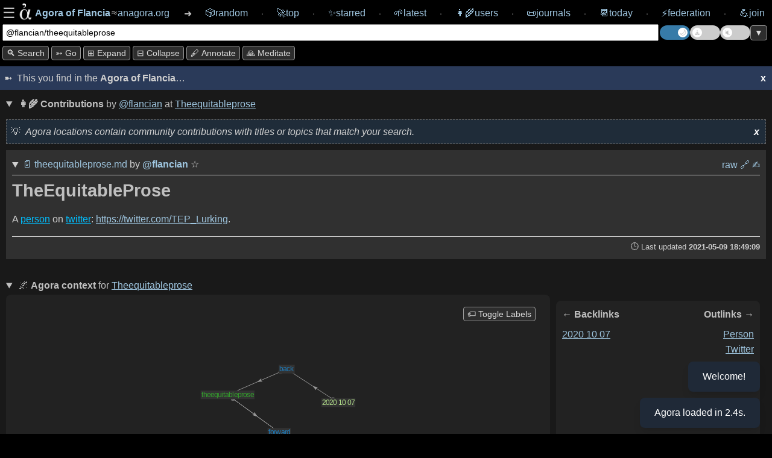

--- FILE ---
content_type: text/html; charset=utf-8
request_url: https://anagora.org/@flancian/theequitableprose
body_size: 6642
content:
<!DOCTYPE html>
<!--
 Copyright 2020 Google LLC

 Licensed under the Apache License, Version 2.0 (the "License");
 you may not use this file except in compliance with the License.
 You may obtain a copy of the License at

      http://www.apache.org/licenses/LICENSE-2.0

 Unless required by applicable law or agreed to in writing, software
 distributed under the License is distributed on an "AS IS" BASIS,
 WITHOUT WARRANTIES OR CONDITIONS OF ANY KIND, either express or implied.
 See the License for the specific language governing permissions and
 limitations under the License.
-->

<html>

<head>
	<meta charset="utf-8" />
	
	<title>[[@flancian/theequitableprose]] at anagora.org</title>
	
	<!-- This Agora is: anagora.org -->
	

    <script>
      // IIFE to prevent leaking variables into global scope
      (function() {
        try {
          // 1. Read theme from localStorage
          var theme = localStorage.getItem('theme');
          if (theme) {
            // 2. If it exists, apply it to the root <html> element
            document.documentElement.setAttribute('data-theme', theme);
          }
        } catch (e) {
          // If localStorage is disabled or unavailable, just log an error
          console.error('Could not apply theme from localStorage', e);
        }
      })();
    </script>

	<meta name="description" content="The Agora is a free knowledge commons: anagora.org." />
	<meta name="HandheldFriendly" content="True" />
	<meta name="viewport" content="width=device-width, initial-scale=1.0" />
    <link rel="search" type="application/opensearchdescription+xml" title="Agora" href=https://anagora.org/opensearch.xml />
	<link rel="stylesheet" media="screen" type="text/css"
		href="/static/css/main.css?v=1769716723" />

	<script>
		const APIBASE = "https://api.anagora.org";
		const AGORANAME = "Agora of Flancia";
		const AGORAURI= "anagora.org";
		const AGORAURL = "https://anagora.org";
	</script>

	
	<script>
		const NODENAME = "theequitableprose";
		const NODEQ = "@flancian/theequitableprose";
		const ARG = "";
		const WIKILINK = "theequitableprose";
		const NODEDESC = "theequitableprose";
	</script>
	

	
    <!-- we used to not load some of these JS modules in embeds, but that breaks graphs -->
	
	<script src="https://cdn.jsdelivr.net/npm/chart.js"></script>

	<script type="module" src="/static/js/index.js"></script>

	<script type="application/json" class="js-hypothesis-config">
    {
      "externalContainerSelector": "#hypothesis-client-container"
    }
	</script>
    
	<script async src="https://hypothes.is/embed.js"></script>
    

</head>

<body>

    <!--
 Copyright 2024 @flancian et al

 Licensed under the Apache License, Version 2.0 (the "License");
 you may not use this file except in compliance with the License.
 You may obtain a copy of the License at

      http://www.apache.org/licenses/LICENSE-2.0

 Unless required by applicable law or agreed to in writing, software
 distributed under the License is distributed on an "AS IS" BASIS,
 WITHOUT WARRANTIES OR CONDITIONS OF ANY KIND, either express or implied.
 See the License for the specific language governing permissions and
 limitations under the License.
-->

	<div class="overlay" id="overlay">
        <div class="overlay-wrapper">

			<div class="overlay-content">
        <div>
        <strong>Thank you for visiting the Agora of Flancia</strong>!
        <p>
        This Agora is in active development. Please <a href="/go/agora server/bugs">report bugs</a> and <a href="mailto:0@flancia.org">send feedback</a>!
        </div>

		        		<div>

		        			<h2>Settings</h2>

		        

		                    <div class="settings-group">

		                        <h3 class="settings-group-header">Identity</h3>

		                        

		                        <div style="margin-bottom: 15px; display: flex; align-items: center; gap: 15px;">
		
		                                            <label for="user" style="white-space: nowrap;">Browse as</label>
		
		                                            <div style="display: flex; gap: 10px; flex-grow: 1;">
		
		                                                <input id="user" type="text" placeholder="flancian" style="flex-grow: 1; padding: 5px;" />
		
		                                                <button id="apply-user" style="padding: 5px 10px;">Apply</button>
		
		                                            </div>
		
		                                        </div>		            </div>
		
		            <div class="settings-group">
		                <h3 class="settings-group-header">Content</h3>
		                <div class="settings-grid">
		                    <div class="settings-item">
		                        <input id="auto-expand-all" type="checkbox" />
		                        <label for="auto-expand-all">Auto-expand all sections</label>
		                    </div>
		                    <div class="settings-item">
		                        <input id="auto-pull" type="checkbox" />
		                        <label for="auto-pull">Auto-pull content in node</label>
		                    </div>
		                    <div class="settings-item">
		                        <input id="auto-expand-wikipedia" type="checkbox" />
		                        <label for="auto-expand-wikipedia">Always expand Wikipedia</label>
		                    </div>
		                    <div class="settings-item">
		                        <input id="auto-expand-exact-match" type="checkbox" />
		                        <label for="auto-expand-exact-match">Expand Wikipedia for exact matches</label>
		                    </div>
		                    <div class="settings-item">
		                        <input id="auto-expand-search" type="checkbox" />
		                        <label for="auto-expand-search">Auto-expand Search</label>
		                    </div>
		                    <div class="settings-item">
		                        <input id="auto-expand-stoas" type="checkbox" />
		                        <label for="auto-expand-stoas">Auto-expand Stoas</label>
		                    </div>
		                </div>
		            </div>
		
					<div class="settings-group">
		                <h3 class="settings-group-header">Display</h3>
						<div class="settings-grid">
							<div class="settings-item">
								<input id="show-brackets" type="checkbox" />
								<label for="show-brackets">Show [[wikilink]] markers</label>
							</div>
							<div class="settings-item">
								<input id="show-graph-labels" type="checkbox" />
								<label for="show-graph-labels">Show graph labels</label>
							</div>
							<div class="settings-item">
								<input id="show-hypothesis" type="checkbox" class="annotate-toggle-input" />
								<label for="show-hypothesis">Show annotations sidebar</label>
							</div>
							<div class="settings-item">
								<input id="show-edit-section" type="checkbox" />
								<label for="show-edit-section">Show edit section</label>
							</div>
						</div>
		                <div style="margin-top: 15px; display: flex; align-items: center; gap: 10px;">
		                    <label for="demo-timeout-seconds">Demo mode delay (s)</label>
		                    <input id="demo-timeout-seconds" type="number" min="1" value="15" style="width: 60px; padding: 5px;" />
		                                </div>
		                			</div>
		                
		                			<p>
		                
		                            <div style="display: flex; gap: 10px;">
		                                <button id="apply-settings" style="flex: 1;">Apply & Reload</button>
		                                <button id="clear-settings" style="flex: 1;">Clear local storage</button>
		                            </div>
		                
		                			<p>
		                
		                            If you notice any strangeness, try clearing your local storage or reach out for support at <em>agora@flancia.org</em>.
			<p>


		</div>

        <div>
            <h2>Joining this Agora</h2>
            <p>
                To learn how to contribute, please <a href="#" id="open-join-overlay">open the Join panel</a>.
            </p>
        </div>

        </div> <!-- overlay-content -->
        </div> <!-- overlay-wrapper -->
	</div>
    <!--
 Copyright 2025 @flancian et al

 Licensed under the Apache License, Version 2.0 (the "License");
 you may not use this file except in compliance with the License.
 You may obtain a copy of the License at

      http://www.apache.org/licenses/LICENSE-2.0

 Unless required by applicable law or agreed to in writing, software
 distributed under the License is distributed on an "AS IS" BASIS,
 WITHOUT WARRANTIES OR CONDITIONS OF ANY KIND, either express or implied.
 See the License for the specific language governing permissions and
 limitations under the License.
-->

	<div class="overlay right-overlay" id="join-overlay">
        <div class="overlay-wrapper">

			<div class="overlay-content">

		<div>
			<h2>Joining this Agora</h2>

            For now, some work is required 😇 

            <p>

            The primary way of joining an Agora is by contributing your self-hosted <a href="/digital-garden" target="_blank">digital garden</a>; read on for details and additional ways of participating.

            <h3>Contributing your digital garden</h3>
            
            <div id="join-agora-form">
                <p>Enter these details to join! Your application will be reviewed by a human.</p>

                <div style="margin-bottom: 15px; display: flex; align-items: start; gap: 8px; background-color: var(--accent-bg); padding: 10px; border-radius: 4px;">
                    <input type="checkbox" id="join-host-me" style="margin-top: 4px;">
                    <label for="join-host-me" style="font-size: 0.9em; line-height: 1.4; cursor: pointer;">
                        <strong>I don't have a garden yet.</strong> Please host one for me on <code>git.anagora.org</code>!
                    </label>
                </div>

                <div style="margin-bottom: 10px;">
                    <label for="join-username">Username <a href="/users" target="_blank" style="font-weight: normal; font-size: 0.9em;">(check existing users here)</a>:</label>
                    <input type="text" id="join-username" placeholder="@yourname" style="width: 100%; box-sizing: border-box;">
                </div>

                <div id="join-email-container" style="margin-bottom: 10px;">
                    <label for="join-email">Email (for notifications and recovery):</label>
                    <input type="email" id="join-email" placeholder="you@example.com" style="width: 100%; box-sizing: border-box;">
                </div>

                <div id="join-repo-container" style="margin-bottom: 10px;">
                    <label for="join-repo">Git Repository URL:</label>
                    <input type="url" id="join-repo" placeholder="https://github.com/..." style="width: 100%; box-sizing: border-box;">
                </div>
                <div id="join-web-url-container" style="margin-bottom: 10px;">
                    <label for="join-web-url">Published URL (optional):</label>
                    <input type="url" id="join-web-url" placeholder="https://my-garden.com/..." style="width: 100%; box-sizing: border-box;">
                    <small style="color: #888;">If your garden is already online, link to it here so the Agora can drive traffic to you.</small>
                </div>
                <div id="join-format-container" style="margin-bottom: 10px;">
                    <label for="join-format">Garden Flavor (Format):</label>
                    <select id="join-format" style="width: 100%; box-sizing: border-box; padding: 5px;">
                        <option value="markdown">Markdown (Generic)</option>
                        <option value="obsidian">Obsidian</option>
                        <option value="foam">Foam</option>
                        <option value="logseq">Logseq</option>
                        <option value="hugo">Hugo</option>
                        <option value="jekyll">Jekyll</option>
                        <option value="org-mode">Org-mode</option>
                        <option value="other">Other</option>
                    </select>
                </div>
                <div style="margin-bottom: 10px;">
                    <label for="join-message">Message / Reason to Join (optional):</label>
                    <textarea id="join-message" rows="3" placeholder="Tell us a bit about yourself or why you'd like to join!" style="width: 100%; box-sizing: border-box;"></textarea>
                </div>
                <div style="margin-bottom: 15px; display: flex; align-items: start; gap: 8px;">
                    <input type="checkbox" id="join-contract" style="margin-top: 4px;">
                    <label for="join-contract" style="font-size: 0.9em; line-height: 1.4;">
                        I agree to the <a href="/@agora/contract" target="_blank">Agora Contract</a> (Code of Conduct).
                    </label>
                </div>
                <button id="join-submit-btn" disabled style="opacity: 0.6; cursor: not-allowed;">Join Now</button>
                <div id="join-status" style="margin-top: 10px; font-weight: bold;"></div>
            </div>

            <p>Or, if you need assistance or the above form doesn't work for you, please <strong>send email</strong> to <em>signup@anagora.org</em> with the following information:</p>

            <ul>
                <li>A link to your <strong>digital garden</strong>, wiki, blog, or a description of the content you would like to contribute.</li>
                <li>Your desired <strong>username</strong> (you can check for existing users <a href="/users" target="_blank">here</a>).</li>
                <li>A confirmation that you have <strong>reviewed <a href="/@agora/contract" target="_blank">this Agora's social contract</a></strong> and verified you are in agreement.
            </ul>
			<p>

      Please <strong>do reach out</strong> if you are interested in joining but need clarification or help. 

			We are working on making this process less manual and more user friendly and inclusive :) 

			Thank you for your patience! 

      <h3>Posting from social networks or chat</h3>

            You can also contribute to the Agora:
			
		<ul>
			<li>
				From the <a href="/fediverse">Fediverse</a> by following and interacting with <strong>@agora@botsin.space</strong>.
			</li>
			<li>
				From <a href="/bluesky">Bluesky</a> by following and interacting with <strong>anagora.bsky.social</strong>.
			</li>
			<li>
                From <a href="/matrix">Matrix</a> by adding <strong>@anagora:matrix.org</strong> to a room.
			</li>
        </div>
        </div> <!-- overlay-content -->
        </div> <!-- overlay-wrapper -->
	</div>

    <nav>
        
        <!-- navigation chrome is simplified if embed=True -->
        <div class="navigation">
            <div class="navigation-content">
                <div style="display: flex; align-items: center; gap: 0.5em;">
                    <div class="burger" id="burger" style="display: flex; align-items: center; gap: 0.25em; cursor: pointer;">
                        <span>☰</span>
                        <img src="/static/img/agora.png" class="logo" width="36px" height="36px" title="An Agora is a Free Knowledge Commons.">
                    </div>
                    <div class="navbar-item">
                        
                                                                                                                                                                                            <a href="/" class="navlink" style="text-decoration: none;" title="Go to the Agora home page.">
                                                                                                                                                                                                <span style="font-weight: bold;">Agora of Flancia</span>
                                                                                                                                                                                            </a>
                                                                                                                                                                                            <span style="margin: 0 0.1em; color: var(--main-text);">≈</span>
                                                                                                                                                                                            <a href="/" class="navlink" style="text-decoration: none;" title="Go to the Agora home page.">
                                                                                                                                                                                                <span style="font-weight: normal;">anagora.org</span>
                                                                                                                                                                                            </a>                                                        
                                                                                </div>
                                                                            </div>
                                                                            <span style="margin-left: 0.1em; margin-right: 0.1em;">➜</span> <a href="/random" style="text-decoration: none;"><span class="navbar-item"><span>🎲️</span><span>random</span></span></a>                ⸱ <a href="/top" class="navlink" style="text-decoration: none;"><span class="navbar-item"><span>🚀</span><span>top</span></span></a>
                ⸱ <a href="/starred" style="text-decoration: none;"><span class="navbar-item"><span>✨</span><span>starred</span></span></a>
                ⸱ <a href="/latest" style="text-decoration: none;"><span class="navbar-item"><span>🌱</span><span>latest</span></span></a>
                ⸱ <a title="Users" href="/users" style="text-decoration: none;"><span class="navbar-item"><span>👩‍🌾</span><span>users</span></span></a>
                ⸱ <a href="/journals/365" style="text-decoration: none;"><span class="navbar-item"><span>📜</span><span>journals</span></span></a>
                ⸱ <a href="/today" style="text-decoration: none;"><span class="navbar-item"><span>📆</span><span>today</span></a>
                ⸱ <a href="/federation" style="text-decoration: none;"><span class="navbar-item"><span>⚡</span><span>federation</span></span></a>
                                ⸱ <a href="#" style="text-decoration: none;" id="join"><span class="navbar-item"><span>💪</span><span>join</span></span></a>
                	        </div>
                        </div>
                        
        <div class="topline-node">
            <div class="topline-node-wrapper">
                <div class="search-container">
                    <div class="topline-cli">
                        <form action="/" method="get">
                            <input id="mini-cli" type="text" value="@flancian/theequitableprose" name="q">
                        </form>
                    </div>
                </div>
                <div class="toggle-container">
                    <label class="theme-switch" for="theme-checkbox" title="Toggle light/dark theme">
                        <input type="checkbox" id="theme-checkbox" class="theme-checkbox-input" />
                        <div class="slider round"></div>
                    </label>
                    
                    <label class="demo-switch" for="demo-checkbox" title="Toggle Demo Mode">
                        <input type="checkbox" id="demo-checkbox" class="demo-checkbox-input" />
                        <div class="slider round">
                            <span id="demo-timer"></span>
                        </div>
                    </label>
                    
                    <label class="music-switch" for="music-checkbox" title="Toggle Ambient Music">
                        <input type="checkbox" id="music-checkbox" class="music-checkbox-input" />
                        <div class="slider round"></div>
                    </label>
                    <button id="scroll-toggle" title="Scroll to bottom / top">▼</button>
                </div>
            </div>
            <div class="topline-node-wrapper">
                <div class="action-bar">
                    <button id="mini-cli-exec" value="exec" title="Search the Agora and the web for the text in the input box.">
                        🔍 Search
                    </button>
                    <button id="mini-cli-go" value="go" title="Follow a [[go]] link in the Agora, or try an 'I'm Feeling Lucky' search.">
                        ➳ Go
                    </button>
                    <button id="expand-all" value="expand" title="Expand all sections.">
    					⊞ expand
                    </button>
                    <button id="collapse-all" value="collapse" title="Collapse all sections.">
    					⊟ collapse
                    </button>
                    <button id="annotate-button" title="Toggle annotations">🖋️ Annotate</button>
                    <button id="show-meditation-popup" title="Agora Meditation: a moment of calm.">🙏 Meditate</button>
                </div>
            </div>
        </div>
    </nav>

    <div class="content">
    

<!--
<div class="separator"><span>This you find on the 🌐 <strong>Internet</strong>

</span></div>

<div class="container">
    <div class="column">column 1</div>
    <div class="column">column 2</div>
</div>
-->

<!-- yolo :) -->
        

    

    <div info-box-id="agora-intro" class="intro">
    <span>This you find in the <strong>Agora of Flancia</strong>…</span>
      <span title="To recall any dialogs, please clear local storage for this Agora on your browser session or in settings." info-box-id="agora-intro" id="dismissbutton" class="dismiss-button">x</span>
    </div>
                      
    


<div id="async-content" src="theequitableprose?user=flancian">

    <center>
        <p>
        <div class="spinner-container">
        <div class="spinner">
            <img src="/static/img/agora.png" class="logo"></img>
        </div>
        </div>
        </p>
        <p><em>Loading Agora node...</em></p>
    </center>
</div>




<div class="edit-section-container">
<!--
 Copyright 2024 Google LLC and Eduardo Ivanec a.k.a. @flancian

 Licensed under the Apache License, Version 2.0 (the "License");
 you may not use this file except in compliance with the License.
 You may obtain a copy of the License at

      http://www.apache.org/licenses/LICENSE-2.0

 Unless required by applicable law or agreed to in writing, software
 distributed under the License is distributed on an "AS IS" BASIS,
 WITHOUT WARRANTIES OR CONDITIONS OF ANY KIND, either express or implied.
 See the License for the specific language governing permissions and
 limitations under the License.
-->

    <details class="web url">
        <summary><span class="web-header" title="This will try to provision a personal web Agora editor at this location, if one is available (best effort.)">
                <!-- <strong>✍ Edit </strong> <span class="wikilink-marker">[[</span><a href="/theequitableprose"><span class="node-name">theequitableprose</span></a><span class="wikilink-marker">]]</span> (requires sign-in)</span>-->
            <strong>✍ Edit</strong> 
            <span class="wikilink-marker">[[</span><span class="node-name"><a href="/theequitableprose">@flancian/theequitableprose</a><span class="wikilink-marker">]]</span></span> (requires sign-in)
        </span>
        </summary>
        <!-- user should come from a 'user' field in settings? -->
    <div class="edit-iframe" id="edit-iframe" src="https://edit.anagora.org/@flancian/theequitableprose"></div>
    </details>

<!-- magic goes here ;) -->

</div>

<!-- 0.1 and 2026-01-31 06:11:32+01:00 get replaced in after_request. -->
<!-- contains potentially useful 'development' easter egg :) -->

<div class="footer-wrapper">
<div id='footer'>
    <!-- Served by the <a href="https://anagora.org">Agora of Flancia</a> at <strong>2026-01-31 06:11:32+01:00</strong> in <strong><a style="all: unset;"href="http://localhost:5017/@flancian/theequitableprose">0.1s</a></strong>.
    -->
    <a class="all-unset" href="https://tar.agor.ai/@flancian/theequitableprose">🍮</a>
    Served by the 
    <a href="https://github.com/flancian/agora" title="Go to the root of the Agora.">🏛️</a> <a href="https://anagora.org">Agora of Flancia</a>
    at <strong>2026-01-31 06:11:32+01:00</strong>
     for the benefit of all beings
    &nbsp;
    <a href="/stats" title="View Agora system statistics and health." style="text-decoration: none;">📊 Stats</a>
    
</div>
</div>



    </div> <!-- end content -->

    
    <div id='hypothesis-frame'>
        <div id="hypothesis-controls">
            <span id="hypothesis-drag-handle">Hypothes.is</span>
            <span id="hypothesis-close-btn">x</span>
        </div>
        <div id="hypothesis-client-container"></div>
    </div>
    

    <div id="meditation-popup-container">
        <div id="meditation-popup">
            <div id="meditation-popup-header">
                <span id="meditation-popup-title">Agora Meditation</span>
                <span id="meditation-popup-close-btn">x</span>
            </div>
            <div id="meditation-popup-content">
                <!-- Content will be loaded here by demo.ts -->
            </div>
        </div>
    </div>

<div id="music-player-container">
    <div id="music-player-header">
      <span id="music-player-title">♫ Agora Music</span>
      <button id="music-player-close-btn" class="header-btn">×</button>
    </div>
    <div class="music-player-body">
        <div id="track-info">
            <div id="track-info-content" style="display: inline-block;">
                <span id="music-player-track-name"></span> <span id="music-player-artist-name"></span>
            </div>
        </div>
        <div id="music-player-time" style="font-size: 0.8em; text-align: center; margin-bottom: 5px; opacity: 0.8;">--:--</div>
        <div class="visualizer-wrapper" style="position: relative;">
            <canvas id="music-visualizer" width="300" height="60" style="width: 100%; height: 60px; margin: 5px 0; border-radius: 4px;"></canvas>
            <div id="music-player-notes-overlay" style="position: absolute; top: 10px; left: 5px; right: 5px; text-align: center; color: var(--music-overlay-color); font-size: 1.35em; font-family: monospace; font-weight: bold; pointer-events: none; text-shadow: 0px 0px 6px black, 0px 0px 3px black;"></div>
        </div>
        <div id="music-player-autoplay-message" style="display: none; cursor: pointer;"></div>
        <div id="music-player-controls">
            <button id="music-player-prev" class="control-btn">⏮</button>
            <button id="music-player-pause" class="control-btn">⏸</button>
            <button id="music-player-next" class="control-btn">⏭</button>
            <button id="music-player-star-btn" class="control-btn" title="Star this track">☆</button>
            <button id="music-player-list-toggle" class="control-btn" title="Playlist">☷</button>
        </div>
        <div id="music-player-playlist" style="display: none; max-height: 200px; overflow-y: auto; margin-top: 10px; font-size: 0.8em; border-top: 1px solid var(--border-color); padding-top: 5px;"></div>
    </div>
    </div>

    <div id="toast-container"></div>
</body>

</html>

--- FILE ---
content_type: text/html; charset=utf-8
request_url: https://anagora.org/node/theequitableprose?user=flancian
body_size: 1866
content:
<!--
 Copyright 2021 Google LLC

 Licensed under the Apache License, Version 2.0 (the "License");
 you may not use this file except in compliance with the License.
 You may obtain a copy of the License at

      http://www.apache.org/licenses/LICENSE-2.0

 Unless required by applicable law or agreed to in writing, software
 distributed under the License is distributed on an "AS IS" BASIS,
 WITHOUT WARRANTIES OR CONDITIONS OF ANY KIND, either express or implied.
 See the License for the specific language governing permissions and
 limitations under the License.
-->


    <details class="node" id="theequitableprose" open>

        
            <summary class="node-header main-header">
                <span class="flex-grow">
                  
                  <strong>👩‍🌾 Contributions</strong> by <a href="/@flancian">@flancian</a> at <span class="wikilink-marker">[[</span><a href="/theequitableprose"><span class="node-name">theequitableprose</span></a><span class="wikilink-marker">]]</span>
                </span>
           </summary>
         
    
        <!-- yolo -- dedup with stoa.html when time is available :) -->
        <div info-box-id="node" class="info-box with-spacing">

          <em>Agora locations contain community contributions with titles or topics that match your search.</em>
            <span title="To recall any dialogs, please clear local storage for this Agora on your browser session or in settings." info-box-id="node" id="dismissbutton" class="dismiss-button">x</span>
    
        </div>

       

            
            <details class="subnode" data-author="flancian" id="subnode-1" open>
                <summary class="subnode-header">
                    <span class="subnode-id">
                                                    <span class="subnode-links">
                                                      <a href="/@flancian/theequitableprose" title="Click to see contributions by this user.">📄</a> 
                                                        <a href="/@flancian/theequitableprose" title="Click to see only this subnode.">theequitableprose.md</a>
                                                        <span title="This resource was contributed to this Agora and seems relevant to the current topic."> by </span>                            <a class="user" href="/@flancian"" title="User @flancian contributed this.">@<span class="subnode-user">flancian</span></a>
                            <span class="star-toggle " data-subnode-uri="garden/flancian/theequitableprose.md" title="Star this subnode">
    ☆
</span>
                        </span>
                    </span>

                    <span class="subnode-contrib">
                        <a href="/raw/garden/flancian/theequitableprose.md" title="view raw" style="text-decoration: none;">raw</a>
                        <!-- 
                        <a href="/raw/garden/flancian/theequitableprose.md" style="text-decoration: none;" title="view original (source)"></a>
                        <a href="/export/@flancian/theequitableprose" style="text-decoration: none;" title="export (html)">⤓</a>
                    -->
                        
                            <a href="https://github.com/flancian/garden/blob/main/theequitableprose.md" title="view original (website)" style="text-decoration: none;">️🔗</a> 
                        
                        
                            <a href="https://github.com/flancian/garden/edit/main/theequitableprose.md" title="edit (external)" style="text-decoration: none;">✍️</a>
                        
                        
                        <!-- disabled 2023-10 as we never made these persist, and ranking code was seeding the console with exceptions.
                        <button onClick="downvote('1')" title="Downrank this subnode">⇣</button>
                        <button onClick="upvote('1')" title="Uprank this subnode">⇡</button> 
                        -->
                        </span>

                            </span>
                </summary>

                <div>
                    <span class="subnode-content"><h1>TheEquitableProse</h1>
<p>A <span class="wikilink-marker">[[</span><a href="/person" title="[[person]]" class="wikilink" rel="nofollow">person</a><span class="wikilink-marker">]]</span> on <span class="wikilink-marker">[[</span><a href="/twitter" title="[[twitter]]" class="wikilink" rel="nofollow">twitter</a><span class="wikilink-marker">]]</span>: <a href="https://twitter.com/TEP_Lurking" rel="nofollow">https://twitter.com/TEP_Lurking</a>.</p>
</span>
                </div>

                <div class="subnode-footer">
                    
                    <span class="footer-id">
                        🕒 Last updated <strong>2021-05-09 18:49:09</strong> <!-- source: fs -->
                    </span>
                </div>

            </details>
            
        

        <div class="pushed-subnodes-embed">

            <!-- removed from the sync rendering path as this is expensive (i.e. slow).
            interested clients can call GET /push/x to get all subnodes being pushed to x.

            some day maybe: POST/PUT to it to push ;)
            -->

            <center>
                <p>
                <div class="spinner-container">
                <div class="spinner">
                    <img src="/static/img/agora.png" class="logo"></img>
                </div>
                </div>
                </p>
                <p><em>Loading pushes...</em></p>
            </center>
        </div>

        

    </details> <!-- closes node div-->

 <!-- ends node with subnodes -->

 <!-- node without subnodes -->

 

<details class="context node" open>

    <center>
        <p>
        <div class="spinner-container">
        <div class="spinner2">
            <img src="/static/img/agora.png" class="logo"></img>
        </div>
        </div>
        </p>
        <p><em>Rendering context...</em></p>
    </center>

</details>



<!--
 Copyright 2022 Google LLC

 Licensed under the Apache License, Version 2.0 (the "License");
 you may not use this file except in compliance with the License.
 You may obtain a copy of the License at

      http://www.apache.org/licenses/LICENSE-2.0

 Unless required by applicable law or agreed to in writing, software
 distributed under the License is distributed on an "AS IS" BASIS,
 WITHOUT WARRANTIES OR CONDITIONS OF ANY KIND, either express or implied.
 See the License for the specific language governing permissions and
 limitations under the License.
-->














--- FILE ---
content_type: text/css
request_url: https://anagora.org/static/css/main.css?v=1769716723
body_size: 41383
content:
/*
 * Copyright 2021 Google LLC
 *
 * Licensed under the Apache License, Version 2.0 (the "License");
 * you may not use this file except in compliance with the License.
 * You may obtain a copy of the License at
 *
 *      http://www.apache.org/licenses/LICENSE-2.0
 *
 * Unless required by applicable law or agreed to in writing, software
 * distributed under the License is distributed on an "AS IS" BASIS,
 * WITHOUT WARRANTIES OR CONDITIONS OF ANY KIND, either express or implied.
 * See the License for the specific language governing permissions and
 * limitations under the License.
 */

@import url('https://fonts.googleapis.com/css2?family=Montserrat&display=swap');

:root {
    --base-fontsize: 1.0rem;
    --header-scale: 1.125;
    --line-height: 1.618;

    /* Dark Theme (Default) */
    --main-bg: #000;
    --text-color: #bfbfbf;
    --link-color: #9fc6e0;
    --header-color: #bfbfbf;
    --wikilink-color: deepskyblue;
    --wikilink-visited-color: deepskyblue;
    --wikilink-hover-color: hotpink;
    --accent-bg: #2B2B2B;
    --border: #666;
    --node-bg: #191919;
    --graph-bg: #222;
    --links-bg: #222;
    --subnode-bg: #303030;
    --subnode-text-color: #cfcfcf;
    --pulled-pushed-bg: #101010;
    --info-box-bg: #1f2c39;
    --info-box-text-color: #cfcfcf;
    --intro-footer-bg: #2a3a59;
    --intro-footer-text-color: #cfcfcf;
    --button-bg: #2d2d2d;
    --button-text-color: #ddd;
    --button-border-color: #999;
    --logo-filter: invert(1);
    --tab-active-bg: #ffffff20;
    --overlay-bg: rgba(0, 0, 0, 0.8);
    --separator-border: #ddd;
    --music-player-bg: rgba(31, 41, 55, 0.9); /* Dark blue-gray */
    --blockquote-border: #bfbfbf;
    --agora-protocol-text: #ffffff80;
    --agora-protocol-bg: black;
    --dismiss-button-color: white;
    --synthesis-bg: rgba(74, 59, 106, 0.4);
    --synthesis-border: #6a5acd;
    --music-overlay-color: #b388ff;
}

[data-theme="light"] {
    --main-bg: #e9e9e9;
    --text-color: #000000;
    --link-color: #377ba8;
    --header-color: #377ba8;
    --wikilink-color: #1e53a6;
    --wikilink-visited-color: #1e53a6;
    --wikilink-hover-color: hotpink; /* Or something else */
    --accent-bg: #F5F7FF;
    --border: #D8DAE1;
    --node-bg: #f0f0f0;
    --graph-bg: #fdfdfd;
    --links-bg: #fdfdfd;
    --subnode-bg: #f8f8f8;
    --subnode-text-color: #000;
    --pulled-pushed-bg: #fdfdfd;
    --info-box-bg: #ffedb1;
    --info-box-text-color: #000;
    --intro-footer-bg: #ffe17e;
    --intro-footer-text-color: #000;
    --button-bg: #ddd;
    --button-text-color: #000;
    --button-border-color: #999;
    --logo-filter: none;
    --tab-active-bg: rgba(255, 255, 255, 1);
    --overlay-bg: rgba(238, 238, 238, 0.7);
    --separator-border: #222;
    --music-player-bg: rgba(255, 255, 255, 0.9); /* Light white-gray */
    --blockquote-border: #000; /* Or a shade of grey */
    --agora-protocol-text: #00000080;
    --agora-protocol-bg: #ffffff;
    --dismiss-button-color: black;
    --synthesis-bg: #e6e6fa;
    --synthesis-border: #9370db;
    --music-overlay-color: #ffe0b2;
}

.overlay {
    /* Fixed positioning relative to the viewport is usually safest for modals, 
       but here we want it to slide out from the left within the layout flow if possible, 
       OR cover the screen. Let's try absolute positioning relative to .content */
    position: fixed; 
    top: 0; 
    left: -100%; /* Start hidden off-screen to the left */
    width: 100%; /* Cover the full width of the content area */
    height: 100%; /* Cover the full height */
    background-color: var(--overlay-bg); /* Semi-transparent background */
    z-index: 2000; /* Sit on top of everything in .content */
    transition: left 0.3s ease-in-out; /* Smooth slide animation */
    
    /* Flexbox to center the content box */
    display: flex;
    justify-content: flex-start; /* Align content to the left side */
    align-items: stretch; /* Stretch to fill height */
}

.overlay.right-overlay {
    left: auto;
    right: -100%;
    justify-content: flex-end; /* Align content to the right side */
    transition: right 0.3s ease-in-out;
}

/* Active State - triggered by JS */
.overlay.active {
    left: 0; /* Slide into view */
}

.overlay.right-overlay.active {
    left: auto;
    right: 0;
}

/* Wrapper to constrain the width of the actual settings panel */
.overlay-wrapper {
    width: 100%;
    max-width: 800px; /* Max width of the settings panel */
    height: 100%;
    background-color: var(--node-bg); /* Use node-bg or background-color */
    box-shadow: 2px 0 5px rgba(0,0,0,0.2); /* Shadow on the right edge */
    display: flex;
    flex-direction: column;
}

/* The scrollable content area within the panel */
.overlay-content {
    padding: 20px;
    /* padding-top: 80px; Removed excessive padding since top offset handles navbar */
    overflow-y: auto; /* Scrollable if content is too long */
    flex-grow: 1; /* Fill available space */
    /* height: 100%; Removed to rely on flex-grow */
    box-sizing: border-box;
}

/* Ensure the body doesn't scroll when overlay is open (handled by JS toggling class) */
body.overlay-open {
    overflow: hidden;
}


html {
    font-family: 'Noto Sans', sans-serif;
    scrollbar-gutter: stable;
}

body {
    background: var(--main-bg);
    color: var(--text-color);
    width: 100%;
    font-size: var(--base-fontsize);
    margin: 0;
}

.content {
    max-width: 80em;
    margin-left: auto;
    margin-right: auto;
    flex-direction: column;
    display: flex;
    justify-content: center;
    gap: 10px;
    margin-top: 5px;
}


.async-content {
    max-width: 80em;
    margin-left: auto;
    margin-right: auto;
    flex-direction: column;
    display: flex;
    justify-content: center;
    border: 2px solid red !important;
}


pre {
    white-space: pre-line;
}

a {
    color: var(--link-color);
}

.navigation > a {
  display: flex;
}

.navigation > a > span {
    flex-grow: 1;
    flex-shrink: 0;
    padding: 2px;
}

nav {
    font-family: sans-serif;
    max-width: 80em;
    margin-left: auto;
    margin-right: auto;
    position: sticky;
    top: 0;
    z-index: 4;
    background-color: var(--main-bg);
    padding: 0.25em;
    padding-bottom: 0px;
}

.navbar-item {
    display: flex;
    gap: 5px;
    align-items: center;
    flex-direction: row;
}

img {
    max-width: 100%;
    height: auto;
}

button {
    border: 1px solid var(--button-border-color);
    border-radius: 4px;
    background: var(--button-bg);
    color: var(--button-text-color);
    text-transform: capitalize;
    padding: 3px 6px 3px 6px;
    white-space: nowrap;
    cursor: pointer;
    transition: filter 0.2s;
}

button:hover {
    filter: brightness(1.2);
}

button[disabled] {
    opacity: 0.5;
    cursor: not-allowed;
}

ul {
    line-height: 1.7em;
    padding-right: 0.34em;
    padding-left: 2em;
}

li {
    padding: 0.17em;
}

.subnode-content > ul {
    filter: brightness(100%);
    display: inline-block;
    padding-right: 10px;
    padding-top: 5px;
    padding-bottom: 5px;
}

.subnode-content > ul::before {
    content: '';
    position: absolute;
    top: 0;
    left: 0;
    width: 100%;
    height: 100%;
    z-index: -1;
}

.subnode-content > ul {
    filter: brightness(100%);
    display: inline-block;
    padding-right: 1em;
    padding-top: 5px;
    padding-bottom: 2em;
    background-color: var(--agora-protocol-bg);
    position: relative;
    min-height: 2.5em;
    min-width: 10em;
}

.subnode-content > ul::after {
    content: '(Agora Protocol inferred.)';
    position: absolute;
    bottom: 5px;
    font-size: smaller;
    font-style: italic;
    color: var(--agora-protocol-text);
}

.subnode-content {
    display: block;
    overflow-wrap: break-word;
}

li img {
    vertical-align: top;
}

.iframe-container {
    display: flex;
    flex-direction: column;
}

.iframe-url-overlay {
    align-self: flex-end;
    margin-top: 5px;
    margin-right: 10px;
    position: relative;
    z-index: 1;
    font-size: smaller;
    font-style: italic;
    color: var(--agora-protocol-text);
    background-color: var(--agora-protocol-bg);
    padding: 2px 5px;
    border-radius: 3px;
    max-width: 50%;
    overflow: hidden;
    text-overflow: ellipsis;
    white-space: nowrap;
}

hr {
    border: 0;
    height: 1px;
    background-image: linear-gradient(to right, rgba(0, 0, 0, 0.1), rgba(0, 0, 0, 0.20), rgba(0, 0, 0, 0.1));
}

iframe {
    margin-top: 2px;
    margin-bottom: 2px;
    border-color: gray;
    border-style: dashed;
    border-width: 1px;
    height: 53em;
    width: 99.5%;
}

.mastodon-embed > iframe {
    height: auto;
    width: auto;
}

details .mastodon, .twitter {
    display: inline;
    max-width: 100%;
    vertical-align: top;
}

details[open] > :not(summary) {
    animation: slide-down 0.4s ease;
    will-change: transform, opacity;
}
  
@keyframes slide-down {
    from { 
      opacity: 0;
      transform: translateY(-10px);
    }
    to { 
      opacity: 1;
      transform: translateY(0);
    }
}

@media screen and (max-width: 60em) {
    iframe {
        max-height: 35em;
    }
}

.container {
    display: flex;
    flex-direction: column;
    gap: 10px;
    padding-top: 10px;
}

.column {
    background-color: #f0f0f0;
    padding: 20px;
    border: 1px solid #ccc;
}

@media (min-width: 60em) {
    .container {
        flex-direction: row;
    }

    .column {
        flex: 1;
    }
}

.navigation .logo {
    vertical-align: middle;
    max-width: 32px;
    max-height: 32px;
    margin-bottom: 4px;
}

.logo {
    filter: var(--logo-filter);
}

.spinner-container {
    overflow: hidden;
    text-align: center;
    overflow-x: hidden;
}

.spinner {
    animation: heartbeat 1s infinite;
}

.spinner2 {
    transform: translateZ(1px);
    animation: flipping 10s cubic-bezier(0, 0.2, 0.8, 1) infinite;
}

@keyframes heartbeat {
  0% { transform: scale(0.95); }
  5% { transform: scale(1.1); }
  39% { transform: scale(0.85); }
  45% { transform: scale(1); }
  60% { transform: scale(0.95); }
  100% { transform: scale(0.9); }
}

@keyframes flipping {
  0%, 100% { animation-timing-function: cubic-bezier(0.5, 0, 1, 0.5); }
  0% { transform: rotateY(0deg); }
  50% { transform: rotateY(1800deg); animation-timing-function: cubic-bezier(0, 0.5, 0.5, 1); }
  100% { transform: rotateY(3600deg); }
}

.content {
    line-height: var(--line-height);
}

h1, h2, h3, h4, h5, h6 {
    color: var(--header-color);
    line-height: 1.1;
}

h1 { font-size: calc(var(--base-fontsize) * var(--header-scale) * var(--header-scale) * var(--header-scale) * var(--header-scale) * var(--header-scale)); margin-block-start: 10px; }
h2 { font-size: calc(var(--base-fontsize) * var(--header-scale) * var(--header-scale) * var(--header-scale)); margin-top: calc(var(--line-height) * 0.8rem); }
h3 { font-size: calc(var(--base-fontsize) * var(--header-scale)); margin-top: calc(var(--line-height) * 0.8rem); }
h4 { font-size: calc(var(--base-fontsize)); margin-top: calc(var(--line-height) * 0.8rem); }
h5 { font-size: calc(var(--base-fontsize) / var(--header-scale)); margin-top: calc(var(--line-height) * 0.8rem); }
h6 { font-size: calc(var(--base-fontsize) / var(--header-scale) / var(--header-scale)); }

li > p {
    margin-block-start: 0;
    margin-block-end: 0;
}

.content blockquote {
    padding-left: 0.5em;
    margin-left: 1em;
    border-left: 2px solid var(--blockquote-border);
    font-style: italic;
}

summary::-webkit-scrollbar {
    display: none;
}

summary, #footer {
    gap: 5px;
    vertical-align: middle;
    align-items: center;
    overflow-x: scroll;
    white-space: nowrap;
    justify-content: space-between;
    -ms-overflow-style: none;
    scrollbar-width: none;
}

.navigation::-webkit-scrollbar {
    display: none;
}

.navigation {
    width: 100%;
    box-sizing: border-box;
    display: flex;
    align-items: center;
}

.navigation-content {
    display: flex;
    gap: 1em;
    align-items: center;
    white-space: nowrap;
    justify-content: space-between;
    overflow-x: auto;
    -ms-overflow-style: none;
    scrollbar-width: none;
    flex-grow: 1;
    min-width: 0;
}

.navigation-content::-webkit-scrollbar {
    display: none;
}

#join {
    margin-right: 0.5em;
}


.navigation, .intro {
    overflow-x: scroll;
    -ms-overflow-style: none;
    scrollbar-width: none;
    display: flex;
}

.webnav::-webkit-scrollbar {
    display: none;
}

.webnav{
    vertical-align: middle;
    align-items: center;
    overflow-x: scroll;
    white-space: nowrap;
    justify-content: space-between;
    -ms-overflow-style: none;
    scrollbar-width: none;
}

.topline-node {
    vertical-align: middle;
    overflow-y: auto;
}

.topline-node-wrapper {
    display: flex;
    align-items: center;
    gap: 4px;
    margin-bottom: 5px;
    overflow-x: auto;
    -ms-overflow-style: none;
    scrollbar-width: none;
    max-width: 100%;
}

.topline-node-wrapper::-webkit-scrollbar {
    display: none;
}

.topline-node-wrapper:first-child {
    margin-bottom: 8px;
}

.search-container {
    display: flex;
    align-items: center;
    flex-grow: 1;
    gap: 4px;
}

.action-bar {
    display: flex;
    align-items: center;
    gap: 0.2em;
}

#scroll-toggle {
    flex-shrink: 0;
}

input[type="text"] {
    -webkit-box-sizing: border-box;
    -moz-box-sizing: border-box;
    box-sizing: border-box;
}

button, input {
    font-size: 0.9em;
}

.topline-agora {
    display: flex;
    justify-content: space-between;
    vertical-align: middle;
    overflow-y: auto;
    width: auto;
    margin-top: 10px;
    margin-right: 10px;
    margin-left: 10px;
}

.topline-query {
    flex: auto;
    display: inline;
    vertical-align: middle;
    margin-right: 4px;
}

.topline-cli {
    flex: auto;
    vertical-align: middle;
    width: 100%;
    margin-right: 4px;
}

#mini-cli {
    width: 100%;
    padding: 4px;
}

#scroll-toggle {
    height: 25px;
}

.cli-header {
    margin-right: 10px;
}

button {
    margin-right: 4px;
}

#mini-cli-demo.active {
    animation: pulse 1.5s infinite;
}

@keyframes pulse {
    0% {
        box-shadow: 0 0 0 0 rgba(224, 168, 95, 0.7);
    }
    70% {
        box-shadow: 0 0 0 10px rgba(224, 168, 95, 0);
    }
    100% {
        box-shadow: 0 0 0 0 rgba(224, 168, 95, 0);
    }
}


summary {
    line-height: 1.7;
}

.separator {
    margin-top: 15px;
    margin-bottom: 15px;
    font-family: 'Montserrat', sans-serif;
}

.user {
    font-weight: bold;
}

.node, .web, .stoa, .search, .genai {
    border-color: gray;
    background: var(--node-bg);
    border-width: 0px;
    border-style: dotted;
    padding: 10px;
    overflow-x: hidden;
}


.context {
    border-color: gray;
    border-style: dotted;
    border-width: 0px;
}

.context-all {
    position: relative;
    height: 800px;
    border-color: gray;
    border-style: solid;
    border-width: 1px;
    margin-top: 10px;
    margin-bottom: 10px;
}

.image-embed {
    display: block;
    margin-left: auto;
    margin-right: auto;
    max-width: 100%;
    max-height: 600px;
}

.subnode {
    background: var(--subnode-bg);
    color: var(--subnode-text-color);
    padding: 10px;
    margin-top: 10px;
    margin-bottom: 10px;
    overflow-x: auto;
    position: relative;
    transition: background-color 0.8s ease-out;
}

.not-found {
    background: var(--subnode-bg);
    color: var(--subnode-text-color);
    padding: 10px;
    overflow-x: auto;
    position: relative;
    transition: background-color 0.8s ease-out;
}

.subnode-arrived {
    background-color: var(--intro-footer-bg);
}

.info-box {
    background: var(--info-box-bg);
    filter: brightness(100%);
    padding: 7px;
    font-style: italic;
    color: var(--info-box-text-color);
    border: 1px dashed var(--border);
}

/* Synthesis Styles */
.synthesis-container {
    border: 1px dashed var(--synthesis-border);
    border-radius: 4px;
    padding: 7px;
    background-color: var(--synthesis-bg);
    margin-bottom: 10px;
    position: relative;
    opacity: 1.0;
}

.synthesis-container:hover,
.synthesis-container:focus-within,
.synthesis-container:has(details[open]) {
    border-color: var(--synthesis-border);
    border-style: solid;
    box-shadow: 0 2px 8px rgba(0,0,0,0.1);
}

.synthesis-header {
    display: flex;
    justify-content: space-between;
    align-items: center;
    font-weight: bold;
    cursor: pointer;
    list-style: none; /* Hide default arrow */
}

.synthesis-header::-webkit-details-marker {
    display: none; /* Hide default arrow in Chrome/Safari */
}

.synthesis-provider-tab {
    cursor: pointer;
    color: var(--text-color);
    opacity: 0.7;
    transition: all 0.2s ease;
    border: 1px solid transparent; /* Reserve space for border */
}

.synthesis-provider-tab:hover {
    background-color: var(--tab-active-bg);
    opacity: 1;
}

.synthesis-provider-tab.active {
    font-weight: bold;
    background-color: var(--tab-active-bg);
    color: var(--link-color);
    opacity: 1;
    border: 1px solid var(--border);
    cursor: default;
}

.synthesis-content {
    line-height: 1.6;
    padding: 10px;
    overflow-wrap: break-word;
}

.synthesis-footer {
    font-size: 0.8rem;
    color: var(--agora-protocol-text);
    margin-top: 1rem;
}

.synthesis-footer hr {
    border: 0;
    border-top: 1px solid var(--border);
    margin: 10px 0;
}

.intro, #footer {
    background: var(--intro-footer-bg);
    padding: 7px;
    color: var(--intro-footer-text-color);
}

/* Star Animations */
@keyframes starPulse {
    0% { transform: scale(1); }
    14% { transform: scale(1.3); }
    28% { transform: scale(1); }
    42% { transform: scale(1.3); }
    70% { transform: scale(1); }
}

@keyframes starPop {
    0% { transform: scale(1); }
    50% { transform: scale(1.6); }
    100% { transform: scale(1); }
}

.star-pending {
    animation: starPulse 1.5s infinite ease-in-out;
    cursor: wait;
}

.star-popping {
    animation: starPop 0.3s ease-out;
}

#footer {
    margin-bottom: 10px;
}

.subnode-arrived {
    background-color: var(--intro-footer-bg);
}

.info-box {
    background: var(--info-box-bg);
    filter: brightness(100%);
    padding: 7px;
    font-style: italic;
    color: var(--info-box-text-color);
    border: 1px dashed var(--border);
}

.dismiss-button {
    position: absolute;
    right: 10px;
    cursor: pointer;
    font-weight: bold;
    color: var(--dismiss-button-color);
}

.info-box::before {
  content: '💡';
  width: 1em;
  margin-right: 0.3em;
  flex-shrink: 0;
  transition: 0.3s;
  font-style: normal;
}

.hidden {
    opacity: 0;
    visibility: hidden;
}

.intro {
    line-height: var(--line-height);
    font-style: normal;
}

.intro::before, #footer::before {
  content: '➼';
  width: 1em;
  margin-right: 0.3em;
  flex-shrink: 0;
  transition: 0.3s;
}



.pulled-subnode, .pushed-subnode, .stoa-public {
    background: var(--pulled-pushed-bg);
    color: var(--subnode-text-color);
    padding: 10px;
    margin-top: 10px;
    margin-bottom: 10px;
}

.pulled-search-embed {
    overflow-x: hidden;
}


.node-header, .context-header, .stoa-header, .ctzn-header {
    justify-content: space-between;
    text-align: left;
    padding-bottom: 2px;
}

.header-with-button {
    display: flex;
}

details > summary {
    cursor: pointer;
}

.with-spacing {
    margin-top: 10px;
}

.node-name {
    text-transform: capitalize;
}

.subnode-header, .links-header, .search-header, .subnode-id {
    width: 100%;
    padding-bottom: 2px;
}

.subnode-header {
    display: flex;
    align-items: center;
    gap: 0.5em;
}

details[open] > .subnode-header {
    border-bottom: 1px solid #ccc;
}

.subnode-id {
    flex-grow: 1;
}

.subnode-footer, .node-footer {
    font-size: smaller;
    font-weight: bolder;
    width: 100%;
    display: flex;
    padding-top: 6px;
    border-top: 1px solid #ccc;
    text-align: left;
}

.subnode-contrib {
    text-align: right;
    text-decoration: none;
    max-width: 19%;
    margin-left: auto;
}

.star-toggle, .node-star-toggle, .external-star-toggle {
    cursor: pointer;
    display: inline-block;
    transition: transform 0.1s; /* Smooth out manual hover effects if added later */
}

.footer-links, .footer-id {
    text-align: right;
    margin-left: auto;
    text-decoration: none;
    font-weight: normal;
}

.agora-actions, .internet-actions {
    text-decoration: none;
    margin-left: auto;
    display: block;
}

.subnode-id {
    max-width: 81%;
}

.subnode-id a {
    text-decoration: none;
}

.search {
    overflow: auto;
    gap: 10px;
}

.flex {
    display: flex;
}

.inline-flex {
    display: inline-flex;
    justify-content: space-between;
    width: 97%;
}

.inline-flex > div {
    flex: auto;
}

.subnodes {
    width: 100%;
}

.annotations, .delta {
    width: 100%;
    display: flex;
    background: var(--pulled-pushed-bg);
    color: var(--subnode-text-color);
    padding: 0.5em;
    margin-bottom: 10px;
    gap: 10px;
}

.delta-nodes {
    width: 100%;
    margin-top: 1em;
}

.subnode .delta-nodes {
    width: 100%;
}

.delta-annotations {
    background: var(--pulled-pushed-bg);
    float: left;
    width: 50%;
}

.backlinks, .forwardlinks {
    flex: 1;
}

.forwardlinks {
    text-align: right;
}

.link-list-wrapper {
    /* Do not grow by default, only take content height */
    overflow-y: auto; /* And scroll if you do */
    scrollbar-width: thin;
    scrollbar-color: var(--border) var(--links-bg);
}

.link-list-wrapper::-webkit-scrollbar {
    width: 8px;
}

.link-list-wrapper::-webkit-scrollbar-track {
    background: var(--links-bg);
}

.link-list-wrapper::-webkit-scrollbar-thumb {
    background-color: var(--border);
    border-radius: 4px;
    border: 2px solid var(--links-bg);
}

.pushlinks, .pulllinks {
    width: 33%;
    overflow: auto;
}

.backlinks-header,
.forwardlinks-header,
.latest-edits-header,
.latest-annotations-header {
    font-weight: 600;
    display: block;
    margin-bottom: 0.5em;
}

.subnode-header a.user {
    text-decoration: none;
}

#agoragraph {
    height: 90%;
    width: 100%;
    position: absolute;
}

.links {
    overflow: auto;
    padding: 10px;
    margin: 10px;
    gap: 10px;
    max-height: 400px;
    width: 50%;
}

.search-header {
    text-align: left;
    margin-bottom: 1em;
    margin-left: 0.2em;
}

.starred-grid {
    display: flex;
    flex-wrap: wrap;
    gap: 1em; /* Reduced gap */
    align-items: flex-start;
}

.starred-section-card {
    background: var(--subnode-bg);
    color: var(--text-color);
    padding: 1em;
    border-radius: 10px;
    margin-bottom: 0; /* Let sibling selector handle internal spacing, or grid handle external */
    overflow-wrap: break-word;
    box-sizing: border-box;
}

.starred-section-card + .starred-section-card {
    margin-top: 1em;
}

.starred-section-card h2 {
    margin-top: 0;
    margin-bottom: 0.5em;
}

.column {
    flex: 1 1 0; /* Force equal width regardless of content */
    min-width: 0; /* Allow shrinking below content size to force wrapping */
    background-color: transparent;
    color: inherit;
    border: none;
    outline: none;
    padding: 0; /* Ensure no default padding */
    margin: 0; /* Ensure no default margin */
}

.wikilink-marker {
    /* deemphasize */
}

.wikilink:link {
    color: var(--wikilink-color);
}

.wikilink:visited {
    color: var(--wikilink-visited-color);
}

.wikilink:hover {
    color: var(--wikilink-hover-color);
}

#hypothesis-frame {
    display: none;
    position: fixed;
    top: 10%; 
    right: 10px;
    width: 380px;
    height: 50vh;
    z-index: 1000;
    background-color: transparent;
    border: none;
    flex-direction: column;
    overflow: hidden; /* Frame shouldn't scroll, inner container should */
    border-radius: 5px; 
}

#hypothesis-frame.visible {
    display: flex;
}

#hypothesis-client-container {
    flex-grow: 1;
    height: 100%;
    width: 100%;
    overflow-y: auto; /* Allow scrolling inside the container */
}

#hypothesis-controls {
    display: flex;
    justify-content: space-between;
    align-items: center;
    background-color: #333;
    padding: 2px 8px;
    border: 1px solid #444;
    border-radius: 5px 5px 0 0;
    box-shadow: 0 2px 5px rgba(0,0,0,0.3);
    flex-shrink: 0;
}

#hypothesis-drag-handle {
    cursor: move;
    font-size: 0.9em;
    font-family: sans-serif;
    color: #ccc;
    flex-grow: 1;
    text-align: center;
}

#hypothesis-client-container {
    flex-grow: 1;
    position: relative;
}

#hypothesis-close-btn {
    cursor: pointer;
    color: #fff;
    background-color: #555;
    border: 1px solid #777;
    border-radius: 50%;
    width: 20px;
    height: 20px;
    text-align: center;
    line-height: 18px;
    font-family: sans-serif;
    font-weight: bold;
}

.microblog_timeline {
    background: var(--pulled-pushed-bg);
    color: var(--subnode-text-color);
}

table {
    border-collapse: collapse;
    table-layout: fixed;
    width: 100%;
    margin: 10px 0;
}

td,
th {
    border: 1px solid var(--border);
    padding: .5rem;
    word-wrap: break-word;
    white-space: pre-wrap;
    text-align: left;
}

th {
    background: var(--accent-bg);
    font-weight: bold;
}

tr:nth-child(even) {
    background: var(--accent-bg);
}

table caption {
    font-weight: bold;
    margin-bottom: .5rem;
}

.burger {
    font-size: 1.5em;
    cursor: pointer;
}

.content, .async-content {
    position: relative;
    /* This ensures that absolute positioning of the overlay works relative to the content area */
    overflow-x: hidden; /* Hide the overlay when it slides out */
}

#toast-container {
    position: fixed;
    bottom: 10px;
    right: 20px;
    display: flex;
    flex-direction: column;
    align-items: flex-end;
    /* gap: 10px; Removed to allow margin animation */
    z-index: 9999;
}

.toast {
    background-color: #1f2937;
    color: white;
    padding: 0 1.5rem; /* Start with 0 vertical padding */
    border-radius: 0.5rem;
    box-shadow: 0 10px 15px -3px rgba(0, 0, 0, 0.1), 0 4px 6px -2px rgba(0, 0, 0, 0.05);
    opacity: 0;
    transform: translateY(20px);
    max-height: 0;
    margin-top: 0;
    overflow: hidden;
    transition: all 0.4s ease-in-out;
}

.toast-visible {
    opacity: 1;
    transform: translateY(0);
    padding: 1rem 1.5rem;
    max-height: 200px;
    margin-top: 10px;
}

.ai-provider-tab, .wiki-provider-tab, .web-provider-tab {
    cursor: pointer;
    padding: 2px 5px;
    border-radius: 3px;
}

.ai-provider-tab.active, .wiki-provider-tab.active, .web-provider-tab.active, .graph-size-tab.active {
    font-weight: bold;
    background-color: var(--tab-active-bg);
    color: var(--link-color);
    opacity: 1;
    border: 1px solid var(--border);
    text-decoration: none;
}

.ai-generations-container {
    position: relative;
    overflow-x: hidden;
}

@keyframes slide-in-from-bottom {
    0% {
        transform: translateY(20px);
        opacity: 0;
    }
    100% {
        transform: translateY(0);
        opacity: 1;
    }
}

.ai-embed.visible {
    animation: slide-in-from-bottom 0.5s ease-out forwards;
}

.links-flex {
    display: flex;
    flex-direction: row;
    width: 100%;
    gap: 20px;
}

.links-flex > .link-list-wrapper {
    flex: 1;
}

.theme-switch {
    display: inline-block;
    height: 24px;
    position: relative;
    width: 50px;
    flex-shrink: 0;
}

.demo-switch {
    display: inline-block;
    height: 24px;
    position: relative;
    width: 50px;
    flex-shrink: 0;
}

.music-switch {
    display: inline-block;
    height: 24px;
    position: relative;
    width: 50px;
    flex-shrink: 0;
}

.settings-switch {
    display: inline-block;
    height: 24px;
    position: relative;
    width: 50px;
    flex-shrink: 0;
}

.settings-grid {
    display: grid;
    grid-template-columns: repeat(2, 1fr);
    gap: 10px;
}

.settings-item {
    display: flex;
    align-items: center;
    gap: 10px;
}

.settings-group {
    margin-bottom: 20px;
}

.settings-group-header {
    font-weight: bold;
    margin-bottom: 10px;
    border-bottom: 1px solid var(--border);
    padding-bottom: 5px;
}


.toggle-container {
    display: flex;
    align-items: center;
    gap: 8px;
    margin-left: -2px;
}

.theme-switch input, .demo-switch input {
    display:none;
}

.slider {
    background-color: #ccc;
    bottom: 0;
    cursor: pointer;
    left: 0;
    position: absolute;
    right: 0;
    top: 0;
    transition: .4s;
}

.slider:before {
    background-color: #fff;
    bottom: 4px;
    content: "🌞";
    height: 16px;
    left: 4px;
    position: absolute;
    transition: .4s;
    width: 16px;
    display: flex;
    justify-content: center;
    align-items: center;
    font-size: 12px;
}

.demo-switch .slider:before {
    content: "🧘"; /* Person in Lotus Position */
}

.music-switch .slider:before {
    content: "🔇"; /* Muted Speaker */
}

.settings-switch .slider:before {
    content: "❌"; /* Off */
}

input:checked + .slider {
    background-color: #377ba8;
}

input:checked + .slider:before {
    transform: translateX(26px);
    content: "🌙";
}

.demo-switch input:checked + .slider:before {
    content: "🏃‍♀️"; /* Woman Running */
}

.music-switch input:checked + .slider:before {
    content: "🎵"; /* Musical Note */
}

.settings-switch input:checked + .slider:before {
    content: "✔️"; /* On */
}

/* Custom icons for Annotate toggle */
.settings-switch input.annotate-toggle-input + .slider:before {
    content: "🖋️"; /* Fountain Pen for both On and Off */
}


#demo-timer {
    position: absolute;
    left: 8px;
    top: 50%;
    transform: translateY(-50%);
    font-size: 11px;
    font-weight: bold;
    color: #fff; /* Bright white for contrast */
    display: none; /* Hidden by default */
}

.demo-switch input:checked + .slider #demo-timer {
    display: inline; /* Show timer when active */
}




.slider.round {
    border-radius: 34px;
}

.slider.round:before {
    border-radius: 50%;
}

.theme-toggle-text {
    cursor: pointer;
}

/* Styles for /nodes page grid */
.nodes-grid {
    margin: 1rem 0;
}

.nodes-list {
    display: grid;
    grid-template-columns: repeat(auto-fill, minmax(300px, 1fr));
    gap: 0.5rem;
    margin: 1rem 0;
}

.node-item {
    padding: 0.5rem;
    border: 1px solid var(--border);
    border-radius: 4px;
    background: var(--accent-bg);
    transition: background-color 0.2s;
}

.node-item:hover {
    background: var(--main-bg);
}

.node-link {
    text-decoration: none;
    color: var(--link-color);
    display: flex;
    justify-content: space-between;
    align-items: center;
}

.node-link .node-name {
    font-weight: 500;
    flex-grow: 1;
}

.node-size {
    font-weight: lighter;
    color: var(--text-color);
    opacity: 0.7;
    font-size: 0.9em;
}

.remaining-nodes {
    margin-top: 1rem;
}

.context-flex {
    display: flex;
    flex-direction: row; /* Mobile-first: stack them by default */
    gap: 10px;
    position: relative; /* For positioning the toggle button */
}

.context-flex .graph-container {
    width: 70%;
    order: 1; /* Graph comes first */
}

.links {
    width: 30%;
    order: 2; /* Links come second */
    background-color: var(--links-bg);
    padding: 10px;
    border-radius: 8px;
    display: flex;
    flex-direction: column; /* Stack children vertically */
    justify-content: flex-start; /* Align to the top */
    align-items: center; /* Center children horizontally */
    gap: 20px; /* Add some space between the link lists */
}

@media screen and (min-width: 60em) {
    .context-flex {
        flex-direction: row; /* Side-by-side on desktop */
        align-items: stretch; /* Make boxes the same height */
    }

    .context-flex .graph-container {
        width: 70%;
    }

    .links {
        width: 30%;
    }
}

@media screen and (max-width: 60em) {
    .context-flex {
        flex-direction: column;
    }

    .context-flex .graph-container,
    .context-flex .links {
        width: 100%;
        box-sizing: border-box; /* Ensure padding doesn't cause overflow */
    }
}

.graph-container {
    position: relative;
    background-color: var(--graph-bg);
    padding: 10px;
    border-radius: 8px;
}

#graph {
    width: 100%;
    height: 400px;
}

#full-graph {
    width: 100%;
    height: 100%;
}

#graph-toggle-labels {
    position: absolute;
    top: 20px; /* Adjust as needed */
    right: 20px; /* Adjust as needed */
    padding: 3px 6px;
    z-index: 1; /* Ensure it's above the graph */
}

.ai-provider-tab, .wiki-provider-tab, .web-provider-tab, .graph-size-tab {
    cursor: pointer;
    padding: 2px 8px;
    border-radius: 4px;
    color: var(--text-color);
    opacity: 0.7;
    transition: all 0.2s ease;
}

.ai-provider-tab:hover, .wiki-provider-tab:hover, .web-provider-tab:hover, .graph-size-tab:hover {
    background-color: var(--tab-active-bg);
    opacity: 1;
}

/* Pagination styles from nodes.html */
.pagination {
    display: flex;
    justify-content: space-between;
}
.next-link {
    text-align: right;
}

/* hexgame.html */
.hexgame-canvas {
    display: block;
    margin: auto;
    background-color: #f0f0f0;
}

/* Utility classes for inline styles */
.display-block {
    display: block;
}

.display-none {
    display: none;
}

.overflow-x-hidden {
    overflow-x: hidden;
}

.w-100 {
    width: 100%;
}

.w-30 {
    width: 30%;
}

.max-w-99 {
    max-width: 99.5%;
}

.mb-10 {
    margin-bottom: 10px;
}

.flex-grow {
    flex: auto;
    flex-grow: 1;
}

.no-border {
    border-style: none;
}

.no-text-decoration {
    text-decoration: none;
}

.all-unset {
    all: unset;
}

/* Meditation Popup Styles */
#meditation-popup-container {
    position: fixed;
    top: 10%;
    left: 10%;
    z-index: 1001; /* one above hypothesis */
    display: none; /* Hidden by default */
    animation: fadeIn 0.3s ease-in-out;
}

#meditation-popup-container.active {
    display: block; /* Shown when active */
}

#meditation-popup {
    background-color: var(--node-bg);
    border-radius: 8px;
    width: 72%;
    min-width: 400px;
    max-width: 864px;
    box-shadow: 0 5px 15px rgba(0,0,0,0.3);
    border: 1px solid var(--link-color);
}

#meditation-popup-header {
    display: flex;
    justify-content: space-between;
    align-items: center;
    background-color: #333;
    color: #ccc;
    padding: 2px 8px;
    border: 1px solid #444;
    border-radius: 5px 5px 0 0;
    box-shadow: 0 2px 5px rgba(0,0,0,0.3);
    cursor: move; /* Draggable cue */
}

#meditation-popup-title {
    font-weight: bold;
    font-size: 0.9em;
    font-family: sans-serif;
    color: #ccc;
    flex-grow: 1;
    text-align: center;
}

#meditation-popup-close-btn {
    cursor: pointer;
    color: #fff;
    background-color: #555;
    border: 1px solid #777;
    border-radius: 50%;
    width: 20px;
    height: 20px;
    text-align: center;
    line-height: 18px;
    font-family: sans-serif;
    font-weight: bold;
    font-size: 16px; /* To make the 'x' look right */
}

#meditation-popup-content {
    padding: 1rem;
    line-height: 1.6;
    max-height: 70vh;
    overflow-y: auto;
}

.meditation-divider {
    border: 0;
    border-top: 1px solid var(--border);
    margin-top: 1rem;
}

.loading-ellipsis {
    animation: pulse-ellipsis 1.5s infinite;
}

@keyframes pulse-ellipsis {
    0%, 100% { opacity: 0.3; }
    50% { opacity: 1; }
}

@keyframes fadeIn {
    from { opacity: 0; }
    to { opacity: 1; }
}

@keyframes fadeIn {
    from { opacity: 0; }
    to { opacity: 1; }
}

@keyframes fadeOut {
    from { opacity: 1; }
    to { opacity: 0; }
}

.fade-in {
    animation: fadeIn 0.3s ease-in-out forwards;
}

.fade-out {
    animation: fadeOut 0.3s ease-in-out forwards;
}

#music-player-container {
    position: fixed;
    top: 70px; /* Below navbar */
    right: 25px;
    left: auto;
    bottom: auto;
    z-index: 1001;
    display: none;
    animation: fadeIn 0.3s ease-in-out;
    width: 200px; /* Give it a fixed width */
    background-color: var(--music-player-bg);
    border-radius: 8px;
    box-shadow: 0 5px 15px rgba(0,0,0,0.3);
    border: 1px solid var(--link-color);
}

#music-player-container.active {
    display: block;
}

#music-player-header {
    cursor: move;
    padding: 5px;
    background-color: var(--accent-bg); /* A slightly different color for the header */
    color: var(--text-color);
    border-bottom: 1px solid var(--border-color);
    display: flex;
    justify-content: space-between;
    align-items: center;
    border-radius: 8px 8px 0 0; /* Rounded top corners */
}


#music-player-container #track-info {
  margin-top: 0.8em;
  margin-bottom: 0.8em;
}

#music-player-autoplay-message {
    padding: 5px 10px;
    border: 1px solid var(--text-color);
    border-radius: 5px;
    text-align: center;
    margin-bottom: 5px;
}

#music-player-autoplay-message:hover {
    background-color: var(--bg-hover);
}

.music-player-body {
  padding: 10px;
}
#track-info {
    text-align: center;
    margin-bottom: 10px;
    white-space: nowrap;
    overflow: hidden;
    text-overflow: ellipsis;
}

/* Marquee animation (Ping Pong) */
@keyframes marquee {
    0%, 10% { transform: translate(0, 0); } /* Pause at start */
    90%, 100% { transform: translate(var(--scroll-distance), 0); } /* Pause at end */
}

.scrolling-track {
    display: inline-block;
    animation: marquee 8s linear infinite alternate;
}

#music-player-controls {
    display: flex;
    justify-content: center;
    align-items: center;
}

.control-btn {
    background: none;
    border: none;
    color: var(--text-color);
    font-size: 1.2em;
    cursor: pointer;
    margin: 0 2px;
    line-height: 1;
    vertical-align: middle;
    padding: 0;
    display: flex;
    justify-content: center;
    align-items: center;
    width: 24px;
    height: 24px;
}


#music-player-title {
    flex-grow: 1;
    text-align: center;
    font-weight: bold;
    font-size: 0.9em;
    font-family: sans-serif;
}

#music-player-close-btn {
    cursor: pointer;
    color: #fff;
    background-color: #555;
    border: 1px solid #777;
    border-radius: 50%;
    width: 20px;
    height: 20px;
    font-family: sans-serif;
    font-weight: bold;
    font-size: 16px;
    /* Use flexbox for perfect centering */
    display: flex;
    align-items: center;
    justify-content: center;
    padding: 0;
    line-height: 1; /* Reset line-height */
}

#music-player-content {
    padding: 0.5rem 1rem;
    font-size: 0.9em;
}

@media screen and (max-width: 60em) {
    #meditation-popup {
        width: 95%;
        max-height: 85vh;
        display: flex;
        flex-direction: column;
    }

    #meditation-popup-content {
        overflow-y: auto;
    }
}

/* Responsive action bar */
/* Removed strict wrapping to allow unified 3-line layout */

    /* Wrapper elements get the relative positioning and the pseudo-element for the shadow. */
    .navigation, .topline-node-wrapper, .footer-wrapper {
        position: relative;
    }

    .navigation::after, .topline-node-wrapper::after, .footer-wrapper::after {
        content: '';
        position: absolute;
        right: 0;
        top: 0;
        bottom: 0;
        width: 20px;
        pointer-events: none;
        background: linear-gradient(to right, transparent, var(--main-bg));
        opacity: 1;
        transition: opacity 0.2s ease-in-out;
    }

    /* When the wrapper has this class, the shadow fades out. */
    .navigation.scrolled-to-end::after, 
    .topline-node-wrapper.scrolled-to-end::after, 
    .footer-wrapper.scrolled-to-end::after {
        opacity: 0;
    }

@media screen and (max-width: 60em) {
    html {
        font-size: 80%;
    }
}

.collapsible-content {
    max-height: 300px; /* Adjust as needed for ~10-15 lines */
    overflow: hidden;
    position: relative;
    transition: max-height 0.5s ease-in-out;
}

.collapsible-content.expanded {
    max-height: none;
}

.collapsible-content::after {
    content: '';
    position: absolute;
    bottom: 0;
    left: 0;
    right: 0;
    height: 50px;
    background: linear-gradient(to bottom, transparent, var(--subnode-bg));
    pointer-events: none; /* Allows clicking through the gradient */
}

.collapsible-content.expanded::after {
    display: none; /* Hide the gradient when expanded */
}

.show-more-button {
    cursor: pointer;
    text-align: center;
    padding: 5px;
    font-weight: bold;
    color: var(--link-color);
}

/* Mastodon Embed Styles */
.mastodon-embed-container {
    border: 1px solid var(--border-color);
    border-radius: 8px;
    padding: 1rem;
    margin-top: 1rem;
    font-family: sans-serif;
    max-width: 500px;
}

.mastodon-embed-header {
    display: flex;
    align-items: center;
    margin-bottom: 1rem;
}

.mastodon-embed-avatar {
    width: 48px;
    height: 48px;
    border-radius: 50%;
    margin-right: 1rem;
}

.mastodon-embed-author {
    display: flex;
    flex-direction: column;
}

.mastodon-embed-author span {
    color: var(--text-color-light);
}

.mastodon-embed-content p {
    margin-top: 0;
}

.mastodon-embed-media {
    margin-top: 1rem;
}

.mastodon-embed-image {
    max-width: 100%;
    height: auto;
    border-radius: 8px;
    border: 1px solid var(--border-color);
}

.mastodon-embed-footer {
    margin-top: 1rem;
    font-size: 0.9em;
}

.mastodon-embed-footer a {
    color: var(--text-color-light);
    text-decoration: none;
}

.mastodon-embed-footer a:hover {
    text-decoration: underline;
}


--- FILE ---
content_type: application/javascript
request_url: https://anagora.org/static/js/index.js
body_size: 152230
content:
import {
  __commonJS,
  __esm,
  __toCommonJS,
  __toESM
} from "./chunk-MBB4SMMY.js";

// app/js-src/starring.ts
function initializeStars() {
  document.querySelectorAll(".star-toggle").forEach((button) => {
    button.removeEventListener("click", handleStarClick);
    button.addEventListener("click", handleStarClick);
  });
}
function handleStarClick(event) {
  event.stopPropagation();
  event.preventDefault();
  const button = event.currentTarget;
  const subnodeUri = button.dataset.subnodeUri;
  const isStarred = button.classList.contains("starred");
  button.classList.add("star-pending");
  const endpoint = isStarred ? `/api/unstar/${subnodeUri}` : `/api/star/${subnodeUri}`;
  fetch(endpoint, {
    method: "POST",
    headers: {
      "Content-Type": "application/json"
    }
  }).then((response) => response.json()).then((data) => {
    button.classList.remove("star-pending");
    if (data.status === "success") {
      button.classList.toggle("starred");
      button.innerHTML = isStarred ? "\u2606" : "\u2605";
      button.classList.add("star-popping");
      setTimeout(() => button.classList.remove("star-popping"), 300);
    } else {
      console.error("Failed to update star status:", data.message);
    }
  }).catch((error) => {
    button.classList.remove("star-pending");
    console.error("Error:", error);
  });
}
async function starExternal(url, title, source) {
  const response = await fetch(`/api/star_external`, {
    method: "POST",
    headers: { "Content-Type": "application/json" },
    body: JSON.stringify({ url, title, source })
  });
  return response.json();
}
async function unstarExternal(url) {
  const response = await fetch(`/api/unstar_external`, {
    method: "POST",
    headers: { "Content-Type": "application/json" },
    body: JSON.stringify({ url })
  });
  return response.json();
}
async function getStarredExternalUrls() {
  const response = await fetch(`/api/starred_external_urls`);
  if (!response.ok) {
    return [];
  }
  return response.json();
}
function initializeExternalStars() {
  getStarredExternalUrls().then((starredUrls) => {
    document.querySelectorAll(".external-star-toggle").forEach((button) => {
      const url = button.dataset.externalUrl;
      if (url && starredUrls.includes(url)) {
        button.classList.add("starred");
        button.innerHTML = "\u2605";
        button.title = "Unstar this resource";
      }
    });
  });
  document.querySelectorAll(".external-star-toggle").forEach((button) => {
    button.removeEventListener("click", handleExternalStarClick);
    button.addEventListener("click", handleExternalStarClick);
  });
}
function handleExternalStarClick(event) {
  event.stopPropagation();
  event.preventDefault();
  const button = event.currentTarget;
  const url = button.dataset.externalUrl;
  const title = button.dataset.externalTitle;
  const source = button.dataset.externalSource;
  const isStarred = button.classList.contains("starred");
  button.classList.add("star-pending");
  const action = isStarred ? unstarExternal(url) : starExternal(url, title, source);
  action.then((data) => {
    button.classList.remove("star-pending");
    if (data.status === "success") {
      button.classList.toggle("starred");
      button.innerHTML = isStarred ? "\u2606" : "\u2605";
      button.title = isStarred ? "Star this resource" : "Unstar this resource";
      button.classList.add("star-popping");
      setTimeout(() => button.classList.remove("star-popping"), 300);
    } else {
      console.error("Failed to update external star status:", data.message);
    }
  }).catch((error) => {
    button.classList.remove("star-pending");
    console.error("Error:", error);
  });
}
function initializeNodeStars() {
  document.querySelectorAll(".node-star-toggle").forEach((button) => {
    button.removeEventListener("click", handleNodeStarClick);
    button.addEventListener("click", handleNodeStarClick);
  });
}
function handleNodeStarClick(event) {
  event.stopPropagation();
  event.preventDefault();
  const button = event.currentTarget;
  const nodeUri = button.dataset.nodeUri;
  const isStarred = button.classList.contains("starred");
  button.classList.add("star-pending");
  const endpoint = isStarred ? `/api/unstar_node/${nodeUri}` : `/api/star_node/${nodeUri}`;
  fetch(endpoint, {
    method: "POST",
    headers: {
      "Content-Type": "application/json"
    }
  }).then((response) => response.json()).then((data) => {
    button.classList.remove("star-pending");
    if (data.status === "success") {
      button.classList.toggle("starred");
      button.innerHTML = isStarred ? "\u2606" : "\u2605";
      button.classList.add("star-popping");
      setTimeout(() => button.classList.remove("star-popping"), 300);
    } else {
      console.error("Failed to update node star status:", data.message);
    }
  }).catch((error) => {
    button.classList.remove("star-pending");
    console.error("Error:", error);
  });
}
var init_starring = __esm({
  "app/js-src/starring.ts"() {
  }
});

// app/js-src/util.ts
function safeJsonParse(value, defaultValue) {
  try {
    return JSON.parse(value);
  } catch (e) {
    return defaultValue;
  }
}
function darkenColor(color, percent) {
  if (typeof color !== "string" || !color) {
    return "#000000";
  }
  if (color.startsWith("#")) {
    color = color.slice(1);
  }
  const num = parseInt(color, 16);
  let r = num >> 16;
  let g = num >> 8 & 255;
  let b = num & 255;
  const factor = 1 - percent / 100;
  r = Math.round(r * factor);
  g = Math.round(g * factor);
  b = Math.round(b * factor);
  r = Math.max(0, Math.min(255, r));
  g = Math.max(0, Math.min(255, g));
  b = Math.max(0, Math.min(255, b));
  const darkened = `#${(g | b << 8 | r << 16).toString(16).padStart(6, "0")}`;
  return darkened;
}
var CLIENT_DEFAULTS;
var init_util = __esm({
  "app/js-src/util.ts"() {
    CLIENT_DEFAULTS = {
      user: "agora",
      autoExpandSearch: false,
      autoExpandWikipedia: false,
      autoExpandExactMatch: false,
      autoExpandAll: false,
      autoPull: true,
      showBrackets: false,
      showGraphLabels: true,
      showHypothesis: false,
      autoExpandStoas: false,
      demoTimeoutSeconds: "31",
      showEditSection: false
    };
  }
});

// app/js-src/settings.ts
function initSettings() {
  document.getElementById("user").value = localStorage["user"] || CLIENT_DEFAULTS.user;
  document.getElementById("auto-expand-all").checked = safeJsonParse(localStorage["auto-expand-all"], CLIENT_DEFAULTS.autoExpandAll);
  document.getElementById("auto-expand-search").checked = safeJsonParse(localStorage["auto-expand-search"], CLIENT_DEFAULTS.autoExpandSearch);
  document.getElementById("auto-expand-wikipedia").checked = safeJsonParse(localStorage["auto-expand-wikipedia"], CLIENT_DEFAULTS.autoExpandWikipedia);
  document.getElementById("auto-expand-exact-match").checked = safeJsonParse(localStorage["auto-expand-exact-match"], CLIENT_DEFAULTS.autoExpandExactMatch);
  document.getElementById("auto-pull").checked = safeJsonParse(localStorage["auto-pull"], CLIENT_DEFAULTS.autoPull);
  document.getElementById("show-brackets").checked = safeJsonParse(localStorage["showBrackets"], CLIENT_DEFAULTS.showBrackets);
  const showLabelsCheckbox = document.getElementById("show-graph-labels");
  if (showLabelsCheckbox) {
    const initialShowLabels = safeJsonParse(localStorage["graph-show-labels"], CLIENT_DEFAULTS.showGraphLabels);
    showLabelsCheckbox.checked = initialShowLabels;
    localStorage["graph-show-labels"] = initialShowLabels;
    localStorage["graph-show-labels-full"] = initialShowLabels;
  }
  document.getElementById("show-hypothesis").checked = safeJsonParse(localStorage["show-hypothesis"], CLIENT_DEFAULTS.showHypothesis);
  document.getElementById("auto-expand-stoas").checked = safeJsonParse(localStorage["auto-expand-stoas"], CLIENT_DEFAULTS.autoExpandStoas);
  document.getElementById("demo-timeout-seconds").value = localStorage.getItem("demo-timeout-seconds") || CLIENT_DEFAULTS.demoTimeoutSeconds;
  document.getElementById("show-edit-section").checked = safeJsonParse(localStorage["show-edit-section"], CLIENT_DEFAULTS.showEditSection);
  const applyBracketVisibility = () => {
    const shouldShow = document.getElementById("show-brackets").checked;
    const markers = document.querySelectorAll(".wikilink-marker");
    markers.forEach((marker) => {
      marker.style.display = shouldShow ? "inline" : "none";
    });
  };
  applyBracketVisibility();
  const hypothesisFrame = document.getElementById("hypothesis-frame");
  if (hypothesisFrame && document.getElementById("show-hypothesis").checked) {
    hypothesisFrame.classList.add("visible");
  }
  const editSection = document.querySelector(".edit-section-container");
  if (editSection && !document.getElementById("show-edit-section").checked) {
    editSection.style.display = "none";
  }
  const bracketObserver = new MutationObserver((mutations) => {
    mutations.forEach((mutation) => {
      if (mutation.addedNodes.length) {
        applyBracketVisibility();
      }
    });
  });
  bracketObserver.observe(document.body, { childList: true, subtree: true });
  const showBracketsCheckbox = document.getElementById("show-brackets");
  if (showBracketsCheckbox) {
    showBracketsCheckbox.addEventListener("change", applyBracketVisibility);
  }
  var clear = document.getElementById("clear-settings");
  clear.addEventListener("click", function() {
    console.log("clearing settings");
    localStorage.clear();
    location.reload();
  });
  document.getElementById("user")?.addEventListener("change", (e) => {
    localStorage["user"] = e.target.value;
  });
  const applyUser = () => {
    const user = document.getElementById("user").value;
    localStorage["user"] = user;
    location.reload();
  };
  document.getElementById("user")?.addEventListener("keydown", (e) => {
    if (e.key === "Enter") {
      e.preventDefault();
      applyUser();
    }
  });
  document.getElementById("apply-user")?.addEventListener("click", () => {
    applyUser();
  });
  document.getElementById("apply-settings")?.addEventListener("click", () => {
    localStorage["auto-expand-all"] = document.getElementById("auto-expand-all").checked;
    localStorage["auto-pull"] = document.getElementById("auto-pull").checked;
    localStorage["auto-expand-wikipedia"] = document.getElementById("auto-expand-wikipedia").checked;
    localStorage["auto-expand-exact-match"] = document.getElementById("auto-expand-exact-match").checked;
    localStorage["auto-expand-search"] = document.getElementById("auto-expand-search").checked;
    localStorage["auto-expand-stoas"] = document.getElementById("auto-expand-stoas").checked;
    localStorage["showBrackets"] = document.getElementById("show-brackets").checked;
    localStorage["show-edit-section"] = document.getElementById("show-edit-section").checked;
    const showGraphLabels = document.getElementById("show-graph-labels").checked;
    localStorage["graph-show-labels"] = showGraphLabels;
    localStorage["graph-show-labels-full"] = showGraphLabels;
    const showHypothesis = document.getElementById("show-hypothesis").checked;
    localStorage["show-hypothesis"] = showHypothesis;
    location.reload();
  });
  document.getElementById("demo-timeout-seconds")?.addEventListener("change", (e) => {
    const value = e.target.value;
    localStorage.setItem("demo-timeout-seconds", value);
  });
  const joinBtn = document.getElementById("join-submit-btn");
  const contractCheckbox = document.getElementById("join-contract");
  const hostMeCheckbox = document.getElementById("join-host-me");
  const emailContainer = document.getElementById("join-email-container");
  const repoContainer = document.getElementById("join-repo-container");
  const webUrlContainer = document.getElementById("join-web-url-container");
  const formatContainer = document.getElementById("join-format-container");
  if (hostMeCheckbox) {
    hostMeCheckbox.addEventListener("change", () => {
      if (hostMeCheckbox.checked) {
        if (repoContainer)
          repoContainer.style.display = "none";
        if (webUrlContainer)
          webUrlContainer.style.display = "none";
        if (formatContainer)
          formatContainer.style.display = "none";
      } else {
        if (repoContainer)
          repoContainer.style.display = "block";
        if (webUrlContainer)
          webUrlContainer.style.display = "block";
        if (formatContainer)
          formatContainer.style.display = "block";
      }
    });
  }
  if (contractCheckbox && joinBtn) {
    contractCheckbox.addEventListener("change", () => {
      if (contractCheckbox.checked) {
        joinBtn.removeAttribute("disabled");
        joinBtn.style.opacity = "1";
        joinBtn.style.cursor = "pointer";
      } else {
        joinBtn.setAttribute("disabled", "true");
        joinBtn.style.opacity = "0.6";
        joinBtn.style.cursor = "not-allowed";
      }
    });
  }
  document.body.addEventListener("click", (e) => {
    const target = e.target;
    if (target.classList.contains("set-user-btn")) {
      const user = target.dataset.user;
      if (user) {
        localStorage.setItem("user", user);
        const userInput = document.getElementById("user");
        if (userInput)
          userInput.value = user;
        if (window.showToast)
          window.showToast(`Now browsing as ${user}!`);
        target.innerText = "Done! (Reloading...)";
        setTimeout(() => location.reload(), 1e3);
      }
    }
  });
  if (joinBtn) {
    joinBtn.addEventListener("click", async () => {
      const statusDiv = document.getElementById("join-status");
      if (!statusDiv)
        return;
      const usernameInput = document.getElementById("join-username");
      const repoInput = document.getElementById("join-repo");
      const formatInput = document.getElementById("join-format");
      const webUrlInput = document.getElementById("join-web-url");
      const messageInput = document.getElementById("join-message");
      const emailInput = document.getElementById("join-email");
      const username = usernameInput.value.trim();
      const message = messageInput ? messageInput.value.trim() : "";
      const hostMe = hostMeCheckbox ? hostMeCheckbox.checked : false;
      const email = emailInput ? emailInput.value.trim() : "";
      let repoUrl = "";
      let format = "markdown";
      let webUrl = "";
      if (hostMe) {
        if (!username || !email) {
          statusDiv.innerText = "Please fill in username and email.";
          statusDiv.style.color = "red";
          return;
        }
      } else {
        repoUrl = repoInput.value.trim();
        format = formatInput ? formatInput.value : "markdown";
        webUrl = webUrlInput ? webUrlInput.value.trim() : "";
        if (!username || !email || !repoUrl) {
          statusDiv.innerText = "Please fill in username, email, and repo URL.";
          statusDiv.style.color = "red";
          return;
        }
      }
      statusDiv.innerText = "Processing...";
      statusDiv.style.color = "inherit";
      joinBtn.setAttribute("disabled", "true");
      try {
        const response = await fetch("/api/join", {
          method: "POST",
          headers: { "Content-Type": "application/json" },
          body: JSON.stringify({
            username,
            repo_url: repoUrl,
            format,
            web_url: webUrl,
            message,
            email,
            host_me: hostMe
          })
        });
        const data = await response.json();
        if (response.ok) {
          let successMsg = "";
          if (hostMe && data.password) {
            successMsg = `
                        <div style="background: rgba(0, 255, 0, 0.1); padding: 15px; border-radius: 8px; margin-top: 10px; border: 1px solid lightgreen; color: inherit;">
                            <h3 style="margin-top: 0; color: lightgreen;">\u{1F389} Welcome, ${data.username}!</h3>
                            <p>Your digital garden has been successfully provisioned.</p>
                            
                            <div style="margin: 15px 0; padding: 15px; background: rgba(0,0,0,0.3); border-radius: 6px; border: 1px solid #555;">
                                <div style="margin-bottom: 5px;"><strong>Username:</strong> <code style="user-select: all; font-size: 1.1em;">${data.username}</code></div>
                                <div style="display: flex; align-items: center; gap: 10px;">
                                    <strong>Password:</strong> 
                                    <code style="user-select: all; background: #ffffcc; color: black; padding: 2px 6px; border-radius: 3px; font-weight: bold; font-size: 1.2em;">${data.password}</code>
                                    <button id="copy-password-btn" style="cursor: pointer; padding: 2px 8px; font-size: 0.9em;">Copy</button>
                                </div>
                                <div style="margin-top: 10px; color: #ffeb3b; font-weight: bold;">
                                    \u26A0\uFE0F IMPORTANT: Log into the <a href="${data.editor_url}" target="_blank" style="color: inherit; text-decoration: underline;">Editor</a> or <a href="${data.forge_url}" target="_blank" style="color: inherit; text-decoration: underline;">Forge</a> NOW to save this password in your browser!
                                </div>
                            </div>

                            <div style="display: flex; gap: 10px; flex-wrap: wrap; margin-bottom: 15px;">
                                <a href="${data.editor_url}" target="_blank" class="btn" style="background: #4CAF50; color: white; padding: 10px 15px; text-decoration: none; border-radius: 4px; font-weight: bold; font-size: 1.1em;">Launch Editor \u{1F402}</a>
                                <a href="${data.forge_url}" target="_blank" class="btn" style="background: #4CAF50; color: white; padding: 10px 15px; text-decoration: none; border-radius: 4px; font-weight: bold; font-size: 1.1em;">Code Forge \u{1F528}</a>
                                <a href="${data.agora_url}" target="_blank" class="btn" style="background: #4CAF50; color: white; padding: 10px 15px; text-decoration: none; border-radius: 4px; font-weight: bold; font-size: 1.1em;">Your Agora Profile \u{1F464}</a>
                            </div>
                            
                            <button class="set-user-btn" data-user="${data.username}" style="background: transparent; border: 1px solid currentColor; padding: 5px 10px; cursor: pointer; color: inherit; opacity: 0.8;">Browse Agora as @${data.username}</button>
                        </div>`;
          } else {
            successMsg = `
                        <div style="color: lightgreen;">
                            Success! ${data.message || "You have joined the Agora."}
                            <br><br>
                            <a href="/@${username}" target="_blank" style="color: lightgreen; text-decoration: underline;">View your Agora Profile \u{1F464}</a>
                            <br><br>
                            <button class="set-user-btn" data-user="${username}" style="background: transparent; border: 1px solid currentColor; padding: 5px 10px; cursor: pointer; color: inherit;">Browse Agora as @${username}</button>
                        </div>`;
          }
          statusDiv.innerHTML = successMsg;
          statusDiv.style.color = "inherit";
          const copyBtn = document.getElementById("copy-password-btn");
          if (copyBtn) {
            copyBtn.addEventListener("click", () => {
              navigator.clipboard.writeText(data.password).then(() => {
                copyBtn.innerText = "Copied!";
                setTimeout(() => copyBtn.innerText = "Copy", 2e3);
              });
            });
          }
        } else {
          statusDiv.innerText = "Error: " + (data.error || "Unknown error.");
          statusDiv.style.color = "red";
          joinBtn.removeAttribute("disabled");
        }
      } catch (e) {
        statusDiv.innerText = "Network error: " + e;
        statusDiv.style.color = "red";
        joinBtn.removeAttribute("disabled");
      }
    });
  }
}
var init_settings = __esm({
  "app/js-src/settings.ts"() {
    init_util();
  }
});

// app/js-src/draggable.ts
function makeDraggable(container, handle, storageKey, positionType = "top-right") {
  let active = false;
  let currentX;
  let currentY;
  let initialX;
  let initialY;
  let xOffset = 0;
  let yOffset = 0;
  let hasBeenPositionedByJs = false;
  const setTranslate = (xPos, yPos, el) => {
    el.style.transform = `translate3d(${xPos}px, ${yPos}px, 0)`;
  };
  const savedPosition = localStorage.getItem(storageKey);
  if (savedPosition) {
    const pos = JSON.parse(savedPosition);
    xOffset = pos.x;
    yOffset = pos.y;
    container.style.top = "0";
    container.style.left = "0";
    container.style.right = "auto";
    container.style.bottom = "auto";
    setTranslate(xOffset, yOffset, container);
    hasBeenPositionedByJs = true;
  }
  const reposition = () => {
    if (hasBeenPositionedByJs)
      return;
    const rightMargin = 25;
    const bottomMargin = 5;
    const topMargin = 70;
    let containerWidth = container.offsetWidth;
    let containerHeight = container.offsetHeight;
    if (containerWidth === 0 || containerHeight === 0) {
      const originalDisplay = container.style.display;
      const originalVisibility = container.style.visibility;
      container.style.visibility = "hidden";
      container.style.display = "block";
      containerWidth = container.offsetWidth;
      containerHeight = container.offsetHeight;
      container.style.display = originalDisplay;
      container.style.visibility = originalVisibility;
    }
    console.log(`[Draggable] Measured ${storageKey}: ${containerWidth}x${containerHeight}`);
    if (containerWidth === 0)
      containerWidth = 200;
    if (containerHeight === 0)
      containerHeight = 300;
    const viewportWidth = window.innerWidth;
    const viewportHeight = window.innerHeight;
    if (positionType === "center") {
      xOffset = (viewportWidth - containerWidth) / 2;
      yOffset = (viewportHeight - containerHeight) / 2;
    } else if (positionType === "bottom-right") {
      xOffset = viewportWidth - containerWidth - rightMargin;
      yOffset = viewportHeight - containerHeight - bottomMargin;
    } else if (positionType === "bottom-left") {
      xOffset = 25;
      yOffset = viewportHeight - containerHeight - bottomMargin;
    } else if (positionType === "top-left") {
      xOffset = 2;
      yOffset = topMargin;
    } else {
      xOffset = viewportWidth - containerWidth - rightMargin;
      yOffset = topMargin;
    }
    container.style.position = "fixed";
    container.style.top = "0px";
    container.style.left = "0px";
    container.style.right = "auto";
    container.style.bottom = "auto";
    setTranslate(xOffset, yOffset, container);
    localStorage.setItem(storageKey, JSON.stringify({ x: xOffset, y: yOffset }));
    hasBeenPositionedByJs = true;
  };
  const dragStart = (e) => {
    if (!hasBeenPositionedByJs) {
      const rect = container.getBoundingClientRect();
      container.style.top = "0px";
      container.style.left = "0px";
      xOffset = rect.left;
      yOffset = rect.top;
      setTranslate(xOffset, yOffset, container);
      hasBeenPositionedByJs = true;
    }
    if (e.type === "touchstart") {
      initialX = e.touches[0].clientX - xOffset;
      initialY = e.touches[0].clientY - yOffset;
    } else {
      initialX = e.clientX - xOffset;
      initialY = e.clientY - yOffset;
    }
    active = true;
  };
  const dragEnd = (e) => {
    initialX = currentX;
    initialY = currentY;
    active = false;
    localStorage.setItem(storageKey, JSON.stringify({ x: xOffset, y: yOffset }));
  };
  const drag = (e) => {
    if (active) {
      e.preventDefault();
      if (e.type === "touchmove") {
        currentX = e.touches[0].clientX - initialX;
        currentY = e.touches[0].clientY - initialY;
      } else {
        currentX = e.clientX - initialX;
        currentY = e.clientY - initialY;
      }
      xOffset = currentX;
      yOffset = currentY;
      setTranslate(currentX, currentY, container);
    }
  };
  handle.addEventListener("mousedown", dragStart, false);
  handle.addEventListener("touchstart", dragStart, false);
  document.addEventListener("mouseup", dragEnd, false);
  document.addEventListener("touchend", dragEnd, false);
  document.addEventListener("mousemove", drag, false);
  document.addEventListener("touchmove", drag, { passive: false });
  return { reposition };
}
var init_draggable = __esm({
  "app/js-src/draggable.ts"() {
  }
});

// app/js-src/demo.ts
function initDemoMode() {
  const demoCheckboxes = document.querySelectorAll(".demo-checkbox-input");
  const meditationPopupContainer = document.getElementById("meditation-popup-container");
  const meditationPopupContent = document.getElementById("meditation-popup-content");
  const meditationCloseButton = document.getElementById("meditation-popup-close-btn");
  let demoIntervalId = null;
  let isDraggableInitialized = false;
  const cancelOnInteraction = (event) => {
    if (!event.isTrusted) {
      return;
    }
    if (!(event.target instanceof Element)) {
      return;
    }
    const target = event.target;
    const demoSwitch = target.closest(".demo-switch");
    const burgerMenu = target.closest("#burger");
    if (event.type === "click" && (demoSwitch || burgerMenu)) {
      return;
    }
    const anyCheckedDemoBox = Array.from(demoCheckboxes).some((cb) => cb.checked);
    if (anyCheckedDemoBox) {
      console.log("Deep demo mode cancelled by user interaction:", event.type);
      const mainCheckbox = document.getElementById("demo-checkbox");
      if (mainCheckbox) {
        mainCheckbox.checked = false;
        mainCheckbox.dispatchEvent(new Event("change"));
      }
    }
  };
  const cancelDeepDemo = () => {
    if (window.gentleScrollInterval) {
      console.log("Clearing gentle scroll interval.");
      clearInterval(window.gentleScrollInterval);
      window.gentleScrollInterval = null;
    }
    if (demoIntervalId) {
      console.log("Cancelling deep demo timer.");
      clearInterval(demoIntervalId);
      demoIntervalId = null;
      const timerElement = document.getElementById("demo-timer");
      if (timerElement) {
        timerElement.innerHTML = "";
        timerElement.style.display = "none";
      }
      window.removeEventListener("scroll", cancelOnInteraction);
      window.removeEventListener("click", cancelOnInteraction);
      window.removeEventListener("keypress", cancelOnInteraction);
      console.log("Deep demo mode cancelled.");
    }
  };
  const startDeepDemo = () => {
    hidePopup();
    cancelDeepDemo();
    console.log("Starting deep demo mode.");
    const timeoutSeconds = parseInt(localStorage.getItem("demo-timeout-seconds") || CLIENT_DEFAULTS.demoTimeoutSeconds, 10);
    let countdown = timeoutSeconds;
    const timerElement = document.getElementById("demo-timer");
    if (timerElement) {
      timerElement.style.display = "inline-block";
    }
    const updateTimer = () => {
      if (timerElement) {
        timerElement.innerHTML = `<span>${countdown}s</span>`;
      }
    };
    updateTimer();
    demoIntervalId = window.setInterval(() => {
      countdown--;
      updateTimer();
      if (countdown <= 0) {
        clearInterval(demoIntervalId);
        fetch("/random", { method: "HEAD" }).then((res) => {
          window.location.href = res.url;
        }).catch(() => {
          window.location.href = "/random";
        });
      }
    }, 1e3);
    window.addEventListener("scroll", cancelOnInteraction, { once: true });
    window.addEventListener("click", cancelOnInteraction, { once: true });
    window.addEventListener("keypress", cancelOnInteraction, { once: true });
  };
  const renderClientSideWikilinks = (text) => {
    return text.replace(/\[\[(.*?)\]\]/g, (match, target) => {
      const link = encodeURIComponent(target);
      return `<span class="wikilink-marker">[[</span><a href="/${link}" title="[[${target}]]" class="wikilink">${target}</a><span class="wikilink-marker">]]</span>`;
    });
  };
  const showPopup = () => {
    const messages = [
      "The [[Agora]] is a [[Free Knowledge Commons]]. What will you contribute?",
      "Every [[wikilink]] is a potential connection. Where will you explore next?",
      "This Agora is running on a server somewhere, but the content comes from people like you. It is a [[distributed]] system.",
      "A [[digital garden]] is a space for [[learning in public]]. What will you grow today?",
      "The [[Agora Protocol]] is about composing knowledge, not just collecting it. How can you connect ideas?",
      "Nodes are concepts, subnodes are utterances. What do you have to say?",
      "No 404s here. Every missing page is an invitation to contribute.",
      "This is a [[federated]] system. Your Agora can be part of a larger conversation.",
      "Play is a valid and valuable mode of exploration. What will you discover?",
      "Knowledge is a commons. By sharing what you learn, you enrich everyone."
    ];
    const separator = '<hr class="meditation-divider">';
    const randomMessage = messages[Math.floor(Math.random() * messages.length)];
    meditationPopupContent.innerHTML = renderClientSideWikilinks(randomMessage);
    meditationPopupContainer.classList.add("active");
    const setupArtifactSection = () => {
      const artifactContainer = document.createElement("div");
      artifactContainer.innerHTML = `${separator}<button id="fetch-artifact-btn">Show random artifact</button>`;
      meditationPopupContent.appendChild(artifactContainer);
      document.getElementById("fetch-artifact-btn")?.addEventListener("click", () => {
        fetchRandomArtifact(artifactContainer);
      }, { once: true });
    };
    if (typeof NODENAME !== "undefined" && NODENAME) {
      const aiMeditationContainer = document.createElement("div");
      aiMeditationContainer.innerHTML = `${separator}Contemplating ${renderClientSideWikilinks("[[" + NODENAME + "]]")}<span class="loading-ellipsis">...</span>`;
      meditationPopupContent.appendChild(aiMeditationContainer);
      fetch(`/api/meditate_on/${encodeURIComponent(NODENAME)}`).then((response) => response.json()).then((data) => {
        if (data.meditation) {
          aiMeditationContainer.innerHTML = separator + data.meditation;
        } else {
          aiMeditationContainer.innerHTML = separator + "Could not generate a meditation at this time.";
        }
      }).catch((error) => {
        console.error("Error fetching AI meditation:", error);
        aiMeditationContainer.innerHTML = separator + "An error occurred while generating a meditation.";
      });
    }
    setupArtifactSection();
    if (!isDraggableInitialized) {
      requestAnimationFrame(() => {
        const meditationDragHandle = document.getElementById("meditation-popup-header");
        if (meditationPopupContainer && meditationDragHandle) {
          const { reposition } = makeDraggable(meditationPopupContainer, meditationDragHandle, "meditation-position", "top-left");
          reposition();
          isDraggableInitialized = true;
        }
      });
    }
  };
  const fetchRandomArtifact = (container) => {
    const separator = '<hr class="meditation-divider">';
    container.innerHTML = `${separator}<em>Loading artifact...</em>`;
    fetch("/api/random_artifact").then((response) => response.json()).then((data) => {
      if (data.content) {
        const promptHTML = `<strong>An artifact from node ${renderClientSideWikilinks(`[[${data.prompt}]]`)}:</strong><br>`;
        const artifactHTML = data.content;
        container.innerHTML = separator + promptHTML + artifactHTML;
      } else {
        container.innerHTML = `${separator}<em>No artifacts found in the database cache.</em>`;
      }
    }).catch((error) => {
      console.error("Error fetching random artifact:", error);
      container.innerHTML = `${separator}<em>An error occurred while fetching an artifact.</em>`;
    });
  };
  const hidePopup = () => {
    meditationPopupContainer.classList.remove("active");
  };
  const setDemoMode = (isChecked) => {
    localStorage.setItem("deep-demo-active", JSON.stringify(isChecked));
    demoCheckboxes.forEach((checkbox) => {
      checkbox.checked = isChecked;
    });
    if (isChecked) {
      startDeepDemo();
    } else {
      cancelDeepDemo();
      hidePopup();
    }
  };
  if (demoCheckboxes.length > 0) {
    let isDemoActive = JSON.parse(localStorage.getItem("deep-demo-active") || "false");
    try {
      const navEntry = performance.getEntriesByType("navigation")[0];
      if (navEntry && navEntry.type === "back_forward" && isDemoActive) {
        console.log("Detected Back/Forward navigation. Disabling Demo Mode to prevent loops.");
        isDemoActive = false;
      }
    } catch (e) {
      console.warn("Could not check navigation type:", e);
    }
    setDemoMode(isDemoActive);
    demoCheckboxes.forEach((checkbox) => {
      checkbox.addEventListener("change", () => {
        setDemoMode(checkbox.checked);
        const isMusic = document.getElementById("music-checkbox")?.checked;
        if (checkbox.checked && isMusic) {
          startGentleScroll();
        }
      });
    });
    const musicCheckboxes = document.querySelectorAll(".music-checkbox-input");
    musicCheckboxes.forEach((checkbox) => {
      checkbox.addEventListener("change", () => {
        const isDemo = Array.from(demoCheckboxes).some((cb) => cb.checked);
        if (checkbox.checked && isDemo) {
          startGentleScroll();
        } else if (!checkbox.checked) {
          if (window.gentleScrollInterval)
            clearInterval(window.gentleScrollInterval);
        }
      });
    });
    meditationCloseButton?.addEventListener("click", () => {
      hidePopup();
    });
  }
  document.getElementById("show-meditation-popup")?.addEventListener("click", () => {
    const meditationPopupContainer2 = document.getElementById("meditation-popup-container");
    if (meditationPopupContainer2.classList.contains("active")) {
      hidePopup();
      return;
    }
    const anyCheckedDemoBox = Array.from(demoCheckboxes).some((cb) => cb.checked);
    if (anyCheckedDemoBox) {
      const mainCheckbox = document.getElementById("demo-checkbox");
      if (mainCheckbox) {
        mainCheckbox.checked = false;
        mainCheckbox.dispatchEvent(new Event("change"));
      }
    }
    showPopup();
  });
  const startGentleScroll = () => {
    console.log("Music + Demo: Starting gentle scroll.");
    if (window.gentleScrollInterval)
      clearInterval(window.gentleScrollInterval);
    window.gentleScrollInterval = setInterval(() => {
      if (window.innerHeight + window.scrollY >= document.body.offsetHeight - 2) {
        console.log("Gentle scroll hit bottom.");
        clearInterval(window.gentleScrollInterval);
      } else {
        window.scrollBy(0, 1);
      }
    }, 33);
  };
  window.addEventListener("agora-track-change", (e) => {
    const isDemo = Array.from(demoCheckboxes).some((cb) => cb.checked);
    const isMusic = document.getElementById("music-checkbox")?.checked;
    console.log(`Track change detected. Demo: ${isDemo}, Music: ${isMusic}`);
    if (isDemo && isMusic) {
      startGentleScroll();
    }
  });
}
var init_demo = __esm({
  "app/js-src/demo.ts"() {
    init_draggable();
    init_util();
  }
});

// app/js-src/music.ts
function initMusicPlayer() {
  const musicPlayerContainer = document.getElementById("music-player-container");
  const musicCheckboxes = document.querySelectorAll(".music-checkbox-input");
  const musicCloseButton = document.getElementById("music-player-close-btn");
  const prevButton = document.getElementById("music-player-prev");
  const pauseButton = document.getElementById("music-player-pause");
  const nextButton = document.getElementById("music-player-next");
  const starButton = document.getElementById("music-player-star-btn");
  const playlistToggle = document.getElementById("music-player-list-toggle");
  const playlistContainer = document.getElementById("music-player-playlist");
  const trackInfo = document.getElementById("track-info");
  const trackInfoContent = document.getElementById("track-info-content");
  const trackNameSpan = document.getElementById("music-player-track-name");
  const artistNameSpan = document.getElementById("music-player-artist-name");
  const timeDisplay = document.getElementById("music-player-time");
  const notesOverlay = document.getElementById("music-player-notes-overlay");
  const autoplayMessage = document.getElementById("music-player-autoplay-message");
  const musicControls = document.getElementById("music-player-controls");
  const canvas = document.getElementById("music-visualizer");
  const canvasCtx = canvas ? canvas.getContext("2d") : null;
  let musicPlayer = null;
  let opusPlayer = null;
  let currentTrackIndex = 0;
  let isPaused = false;
  let playlist = [];
  let starredTracks = /* @__PURE__ */ new Set();
  let lastTimeString = "";
  let currentPlayId = 0;
  let audioCtx = null;
  let analyser = null;
  let dataArray = null;
  let opusSource = null;
  let visualizerFrame = null;
  let activeMidiNotes = {};
  let cachedInstrument = null;
  const shuffle = (array) => {
    for (let i = array.length - 1; i > 0; i--) {
      const j = Math.floor(Math.random() * (i + 1));
      [array[i], array[j]] = [array[j], array[i]];
    }
    return array;
  };
  const fetchStarredTracks = () => {
    fetch("/api/starred_external_urls").then((res) => res.json()).then((urls) => {
      starredTracks = new Set(urls);
      if (playlist.length > 0) {
        const track = playlist[currentTrackIndex];
        updateStarButton(track);
      }
    }).catch((err) => console.error("Error fetching starred tracks:", err));
  };
  const updateStarButton = (track) => {
    if (!starButton)
      return;
    const url = new URL(track.path, window.location.origin).href;
    if (starredTracks.has(url)) {
      starButton.textContent = "\u2605";
      starButton.title = "Unstar this track";
      starButton.classList.add("starred");
    } else {
      starButton.textContent = "\u2606";
      starButton.title = "Star this track";
      starButton.classList.remove("starred");
    }
  };
  const toggleStar = async () => {
    if (!playlist.length)
      return;
    const track = playlist[currentTrackIndex];
    const url = new URL(track.path, window.location.origin).href;
    if (starredTracks.has(url)) {
      try {
        const res = await fetch("/api/unstar_external", {
          method: "POST",
          headers: { "Content-Type": "application/json" },
          body: JSON.stringify({ url })
        });
        if (res.ok) {
          starredTracks.delete(url);
          updateStarButton(track);
        }
      } catch (e) {
        console.error("Error unstarring:", e);
      }
    } else {
      try {
        const res = await fetch("/api/star_external", {
          method: "POST",
          headers: { "Content-Type": "application/json" },
          body: JSON.stringify({
            url,
            title: track.name,
            source: "Music Player"
          })
        });
        if (res.ok) {
          starredTracks.add(url);
          updateStarButton(track);
        }
      } catch (e) {
        console.error("Error starring:", e);
      }
    }
  };
  if (starButton) {
    starButton.addEventListener("click", toggleStar);
  }
  const initAudioContext = () => {
    if (!audioCtx) {
      const AudioContext = window.AudioContext || window.webkitAudioContext;
      audioCtx = new AudioContext();
      analyser = audioCtx.createAnalyser();
      analyser.fftSize = 256;
      const bufferLength = analyser.frequencyBinCount;
      dataArray = new Uint8Array(bufferLength);
    }
    if (audioCtx.state === "suspended") {
      audioCtx.resume();
    }
    return audioCtx;
  };
  const stopMusic = () => {
    if (musicPlayer) {
      try {
        musicPlayer.stop();
      } catch (e) {
        console.warn("Error stopping MIDI player:", e);
      }
      musicPlayer = null;
    }
    if (opusPlayer) {
      opusPlayer.onended = null;
      opusPlayer.onerror = null;
      opusPlayer.pause();
      opusPlayer.src = "";
    }
    if (visualizerFrame) {
      cancelAnimationFrame(visualizerFrame);
    }
    if (canvasCtx && canvas) {
      canvasCtx.fillStyle = "#000";
      canvasCtx.fillRect(0, 0, canvas.width, canvas.height);
    }
    activeMidiNotes = {};
    if (notesOverlay)
      notesOverlay.textContent = "";
    console.log("Music stopped.");
  };
  const formatTime = (seconds) => {
    if (isNaN(seconds) || !isFinite(seconds))
      return "--:--";
    const m = Math.floor(seconds / 60);
    const s = Math.floor(seconds % 60);
    return `${m}:${s.toString().padStart(2, "0")}`;
  };
  const getNoteName = (midi) => {
    const notes = ["C", "C#", "D", "D#", "E", "F", "F#", "G", "G#", "A", "A#", "B"];
    const note = notes[midi % 12];
    const octave = Math.floor(midi / 12) - 1;
    return `${note}${octave}`;
  };
  const drawVisualizer = () => {
    if (!canvasCtx || !canvas)
      return;
    if (audioCtx && audioCtx.state === "suspended" && !isPaused && (musicPlayer && musicPlayer.isPlaying() || opusPlayer && !opusPlayer.paused)) {
      console.warn("AudioContext suspended while playing, attempting resume...");
      audioCtx.resume();
    }
    visualizerFrame = requestAnimationFrame(drawVisualizer);
    const WIDTH = canvas.width;
    const HEIGHT = canvas.height;
    canvasCtx.fillStyle = "rgba(0, 0, 0, 0.2)";
    canvasCtx.fillRect(0, 0, WIDTH, HEIGHT);
    let currentTime = 0;
    let totalTime = 0;
    let isPlaying = false;
    if (opusPlayer && !opusPlayer.paused) {
      currentTime = opusPlayer.currentTime;
      totalTime = opusPlayer.duration;
      if (!isFinite(totalTime) && Math.random() < 0.01) {
        console.log(`Opus Debug: Duration=${totalTime}, ReadyState=${opusPlayer.readyState}, NetworkState=${opusPlayer.networkState}`);
      }
      isPlaying = true;
    } else if (musicPlayer && musicPlayer.isPlaying()) {
      totalTime = musicPlayer.getSongTime();
      const remaining = musicPlayer.getSongTimeRemaining();
      currentTime = totalTime - remaining;
      isPlaying = true;
      if (remaining <= 0 && totalTime > 0) {
        console.log("Visualizer detected end of MIDI track, advancing.");
        playTrack((currentTrackIndex + 1) % playlist.length);
      }
    }
    if (isPlaying && timeDisplay) {
      const timeString = `${formatTime(currentTime)} / ${formatTime(totalTime)}`;
      if (timeString !== lastTimeString) {
        timeDisplay.textContent = timeString;
        lastTimeString = timeString;
      }
    }
    if (opusPlayer && !opusPlayer.paused && analyser && dataArray) {
      analyser.getByteFrequencyData(dataArray);
      const barWidth = WIDTH / dataArray.length * 2.5;
      let barHeight;
      let x = 0;
      for (let i = 0; i < dataArray.length; i++) {
        barHeight = dataArray[i] / 2;
        const r = barHeight + 25 * (i / dataArray.length);
        const g = 250 * (i / dataArray.length);
        const b = 50;
        canvasCtx.fillStyle = `rgb(${r},${g},${b})`;
        canvasCtx.fillRect(x, HEIGHT - barHeight, barWidth, barHeight);
        x += barWidth + 1;
      }
    } else if (musicPlayer && musicPlayer.isPlaying()) {
      const notes = Object.keys(activeMidiNotes).map(Number);
      if (notesOverlay) {
        if (notes.length > 0) {
          notes.sort((a, b) => a - b);
          notesOverlay.textContent = notes.map(getNoteName).join(" ");
        } else {
          notesOverlay.textContent = "";
        }
      }
      const barWidth = WIDTH / 88;
      notes.forEach((note) => {
        const velocity = activeMidiNotes[note];
        const x = (note - 21) * barWidth;
        const barHeight = velocity / 127 * HEIGHT;
        canvasCtx.fillStyle = `hsl(${note * 3}, 100%, 50%)`;
        canvasCtx.fillRect(x, HEIGHT - barHeight, barWidth, barHeight);
        activeMidiNotes[note] *= 0.9;
        if (activeMidiNotes[note] < 1)
          delete activeMidiNotes[note];
      });
    }
    if (isPlaying && totalTime > 0 && isFinite(totalTime)) {
      const x = currentTime / totalTime * WIDTH;
      canvasCtx.fillStyle = "rgba(255, 255, 255, 0.8)";
      canvasCtx.fillRect(x, 0, 2, HEIGHT);
    }
  };
  const seek = (e) => {
    if (!canvas)
      return;
    const rect = canvas.getBoundingClientRect();
    const x = e.clientX - rect.left;
    const percent = Math.max(0, Math.min(1, x / rect.width));
    let totalTime = 0;
    if (opusPlayer && !opusPlayer.paused) {
      totalTime = opusPlayer.duration;
      if (totalTime > 0) {
        opusPlayer.currentTime = percent * totalTime;
      }
    } else if (musicPlayer && musicPlayer.isPlaying()) {
      totalTime = musicPlayer.getSongTime();
      if (totalTime > 0) {
        const target = percent * totalTime;
        console.log(`Seeking MIDI to ${target} / ${totalTime}`);
        musicPlayer.skipToSeconds(target);
        if (!musicPlayer.isPlaying()) {
          console.log("MIDI stopped after seek, resuming.");
          musicPlayer.play();
        }
        activeMidiNotes = {};
      }
    }
  };
  if (canvas) {
    canvas.style.cursor = "pointer";
    canvas.addEventListener("click", seek);
  }
  const playTrack = (trackIndex) => {
    stopMusic();
    isPaused = false;
    if (pauseButton)
      pauseButton.textContent = "\u23F8";
    currentTrackIndex = trackIndex;
    const playId = ++currentPlayId;
    const event = new CustomEvent("agora-track-change", { detail: { trackIndex: currentTrackIndex } });
    window.dispatchEvent(event);
    if (!playlist || playlist.length === 0)
      return;
    const track = playlist[trackIndex];
    if (trackNameSpan)
      trackNameSpan.textContent = track.name;
    if (artistNameSpan)
      artistNameSpan.innerHTML = track.artist ? `by <a href="/${track.artist.replace("@", "")}" target="_blank">${track.artist}</a>` : "";
    updateStarButton(track);
    if (trackInfoContent) {
      trackInfoContent.classList.remove("scrolling-track");
      trackInfoContent.style.removeProperty("--scroll-distance");
    }
    setTimeout(() => {
      if (trackInfo && trackInfoContent && trackInfo.scrollWidth > trackInfo.clientWidth) {
        const distance = trackInfo.scrollWidth - trackInfo.clientWidth + 10;
        trackInfoContent.style.setProperty("--scroll-distance", `-${distance}px`);
        trackInfoContent.classList.add("scrolling-track");
      }
    }, 50);
    drawVisualizer();
    if (playlistContainer && playlistContainer.style.display === "block") {
      renderPlaylist();
    }
    if (track.type === "mid") {
      const ac = initAudioContext();
      const playWithInstrument = (instrument, MidiPlayer) => {
        if (playId !== currentPlayId)
          return;
        const activeNotesDict = {};
        const player = new MidiPlayer.Player(function(event2) {
          try {
            if (event2.name === "Note on" && event2.velocity > 0) {
              console.log("Midi Note:", event2.noteName, event2.velocity);
              instrument.play(event2.noteName, ac.currentTime, { gain: event2.velocity / 100 * 4 });
              activeMidiNotes[event2.noteNumber] = event2.velocity;
              activeNotesDict[event2.noteNumber] = true;
            } else if (event2.name === "Note off" || event2.name === "Note on" && event2.velocity === 0) {
            }
          } catch (e) {
            console.error("Error processing MIDI event:", e);
          }
        });
        player.on("end", function() {
          console.log("Midi file finished, playing next track.");
          playTrack((currentTrackIndex + 1) % playlist.length);
        });
        musicPlayer = player;
        fetch(track.path).then((response) => response.arrayBuffer()).then((arrayBuffer) => {
          if (playId !== currentPlayId)
            return;
          const bytes = new Uint8Array(arrayBuffer);
          if (bytes.length === 0) {
            console.warn(`MIDI file ${track.name} is empty, skipping.`);
            playTrack((currentTrackIndex + 1) % playlist.length);
            return;
          }
          let binary = "";
          const len = bytes.byteLength;
          for (let i = 0; i < len; i++) {
            binary += String.fromCharCode(bytes[i]);
          }
          const base64 = btoa(binary);
          const dataUri = `data:audio/midi;base64,${base64}`;
          player.loadDataUri(dataUri);
          if (player.getSongTime() <= 0) {
            console.warn(`MIDI track ${track.name} has 0 duration, skipping.`);
            playTrack((currentTrackIndex + 1) % playlist.length);
            return;
          }
          if (ac.state === "suspended") {
            if (musicControls)
              musicControls.style.display = "none";
            if (autoplayMessage) {
              autoplayMessage.style.display = "block";
              autoplayMessage.textContent = "\u25B6\uFE0F Click to play";
            }
          } else {
            player.play();
          }
          console.log(`Playing MIDI: ${track.name}`);
        });
      };
      import("./index.browser-4IYMTPL7.js").then(({ default: MidiPlayer }) => {
        if (playId !== currentPlayId)
          return;
        if (cachedInstrument) {
          playWithInstrument(cachedInstrument, MidiPlayer);
        } else {
          import("./lib-AQK4D7UF.js").then(({ default: Soundfont }) => {
            if (playId !== currentPlayId)
              return;
            Soundfont.instrument(ac, "acoustic_grand_piano").then(function(instrument) {
              if (playId !== currentPlayId)
                return;
              cachedInstrument = instrument;
              playWithInstrument(instrument, MidiPlayer);
            });
          });
        }
      });
    } else if (track.type === "opus" || track.path.endsWith(".opus") || track.path.endsWith(".ogg")) {
      const ac = initAudioContext();
      if (!opusPlayer) {
        opusPlayer = new Audio();
        opusPlayer.crossOrigin = "anonymous";
      }
      opusPlayer.src = track.path;
      opusPlayer.loop = false;
      if (!opusSource && analyser) {
        try {
          opusSource = ac.createMediaElementSource(opusPlayer);
          opusSource.connect(analyser);
          analyser.connect(ac.destination);
        } catch (e) {
          console.warn("Could not connect audio source (maybe already connected):", e);
        }
      }
      const playPromise = opusPlayer.play();
      if (playPromise !== void 0) {
        playPromise.catch((error) => {
          if (error.name === "NotAllowedError") {
            console.warn("Autoplay was prevented.");
            if (musicControls)
              musicControls.style.display = "none";
            if (autoplayMessage) {
              autoplayMessage.style.display = "block";
              autoplayMessage.textContent = "\u25B6\uFE0F Click to play";
            }
          } else {
            console.error("An error occurred during playback:", error);
          }
        });
      }
      opusPlayer.onended = () => {
        console.log("Opus file finished, playing next track.");
        playTrack((currentTrackIndex + 1) % playlist.length);
      };
      opusPlayer.onerror = () => {
        console.error(`Error loading Opus track ${track.name}, skipping.`);
        playTrack((currentTrackIndex + 1) % playlist.length);
      };
      console.log(`Playing Opus: ${track.name}`);
    }
  };
  const renderPlaylist = () => {
    if (!playlistContainer)
      return;
    playlistContainer.innerHTML = "";
    const ul = document.createElement("ul");
    ul.style.listStyle = "none";
    ul.style.padding = "0";
    playlist.forEach((track, index) => {
      const li = document.createElement("li");
      li.style.cursor = "pointer";
      li.style.padding = "4px 0";
      li.style.borderBottom = "1px solid rgba(255,255,255,0.1)";
      if (index === currentTrackIndex) {
        li.style.fontWeight = "bold";
        li.style.color = "var(--accent-color)";
        li.innerHTML = `\u25B6 ${track.name} <span style="font-size: 0.8em; opacity: 0.7;">(${track.artist})</span>`;
      } else {
        li.innerHTML = `${index + 1}. ${track.name} <span style="font-size: 0.8em; opacity: 0.7;">(${track.artist})</span>`;
      }
      li.addEventListener("click", () => {
        playTrack(index);
      });
      ul.appendChild(li);
    });
    playlistContainer.appendChild(ul);
  };
  const loadPlaylist = () => {
    return fetch(`/api/music/tracks?t=${Date.now()}`).then((res) => res.json()).then((tracks) => {
      let midis = tracks.filter((t) => t.type === "mid");
      let opuses = tracks.filter((t) => t.type === "opus");
      playlist = [];
      midis.sort((a, b) => (a.size || 0) - (b.size || 0));
      const interestingCandidates = midis.filter((m) => {
        const estimatedNotes = Math.max(0, (m.size - 100) / 10);
        return estimatedNotes >= 7 && estimatedNotes <= 17;
      });
      let firstTrack = null;
      if (interestingCandidates.length > 0) {
        const idx = Math.floor(Math.random() * interestingCandidates.length);
        firstTrack = interestingCandidates[idx];
      } else if (midis.length > 0) {
        const start = Math.floor(midis.length * 0.25);
        const end = Math.floor(midis.length * 0.75);
        const candidates = midis.slice(start, end);
        if (candidates.length > 0) {
          firstTrack = candidates[Math.floor(Math.random() * candidates.length)];
        } else {
          firstTrack = midis[0];
        }
      }
      if (firstTrack) {
        playlist.push(firstTrack);
        const index = midis.indexOf(firstTrack);
        if (index > -1)
          midis.splice(index, 1);
      }
      if (opuses.length > 0) {
        const idx = Math.floor(Math.random() * opuses.length);
        playlist.push(opuses[idx]);
        opuses.splice(idx, 1);
      }
      shuffle(midis);
      playlist.push(...midis);
      if (opuses.length > 0) {
        shuffle(opuses);
        playlist.push(...opuses);
      }
      console.log("Loaded playlist (Short(10%) -> Opus(Rainbow?) -> Rest-Shuffled):", playlist);
      return playlist;
    });
  };
  const musicDragHandle = document.getElementById("music-player-header");
  let musicDraggable = null;
  if (musicPlayerContainer && musicDragHandle) {
    musicDraggable = makeDraggable(musicPlayerContainer, musicDragHandle, "music-player-position", "top-right");
  }
  const setMusicState = (isPlaying) => {
    localStorage.setItem("ambient-music-active", JSON.stringify(isPlaying));
    musicCheckboxes.forEach((checkbox) => {
      checkbox.checked = isPlaying;
    });
    if (isPlaying) {
      const isPlayerVisible = JSON.parse(localStorage.getItem("music-player-visible") || "true");
      if (musicPlayerContainer && isPlayerVisible) {
        musicPlayerContainer.classList.add("active");
        if (musicDraggable)
          musicDraggable.reposition();
      }
      if (playlist.length === 0) {
        loadPlaylist().then(() => {
          playTrack(currentTrackIndex);
        }).catch((err) => console.error("Failed to load playlist", err));
      } else {
        playTrack(currentTrackIndex);
      }
    } else {
      if (musicPlayerContainer)
        musicPlayerContainer.classList.remove("active");
      stopMusic();
    }
  };
  if (musicCheckboxes.length > 0) {
    fetchStarredTracks();
    const isMusicActive = JSON.parse(localStorage.getItem("ambient-music-active") || "false");
    if (isMusicActive) {
      loadPlaylist().then(() => {
        setMusicState(true);
      });
    }
    musicCheckboxes.forEach((checkbox) => {
      checkbox.addEventListener("change", () => {
        const isPlaying = checkbox.checked;
        if (isPlaying) {
          localStorage.setItem("music-player-visible", "true");
        }
        setMusicState(isPlaying);
      });
    });
    if (musicPlayerContainer) {
      musicPlayerContainer.addEventListener("click", (e) => {
        if (e.target.closest("button") || e.target.closest("a") || e.target.closest("#music-player-playlist"))
          return;
        if (autoplayMessage && autoplayMessage.style.display === "block") {
          autoplayMessage.click();
        }
      });
    }
    autoplayMessage?.addEventListener("click", () => {
      autoplayMessage.style.display = "none";
      if (musicControls)
        musicControls.style.display = "flex";
      if (audioCtx && audioCtx.state === "suspended") {
        audioCtx.resume();
      }
      playTrack(currentTrackIndex);
    });
    musicCloseButton?.addEventListener("click", () => {
      setMusicState(false);
    });
    if (playlistToggle && playlistContainer) {
      playlistToggle.addEventListener("click", () => {
        if (playlistContainer.style.display === "none") {
          renderPlaylist();
          playlistContainer.style.display = "block";
        } else {
          playlistContainer.style.display = "none";
        }
      });
    }
    pauseButton?.addEventListener("click", () => {
      if (audioCtx && audioCtx.state === "suspended") {
        audioCtx.resume();
      }
      isPaused = !isPaused;
      if (isPaused) {
        if (musicPlayer && musicPlayer.isPlaying())
          musicPlayer.pause();
        if (opusPlayer && !opusPlayer.paused)
          opusPlayer.pause();
        if (pauseButton)
          pauseButton.textContent = "\u25B6\uFE0F";
      } else {
        const track = playlist[currentTrackIndex];
        if (track && track.type === "mid") {
          if (musicPlayer && !musicPlayer.isPlaying())
            musicPlayer.play();
        } else {
          if (opusPlayer && opusPlayer.paused && opusPlayer.src)
            opusPlayer.play();
        }
        if (pauseButton)
          pauseButton.textContent = "\u23F8";
      }
    });
    nextButton?.addEventListener("click", () => {
      playTrack((currentTrackIndex + 1) % playlist.length);
    });
    prevButton?.addEventListener("click", () => {
      playTrack((currentTrackIndex - 1 + playlist.length) % playlist.length);
    });
  }
}
var init_music = __esm({
  "app/js-src/music.ts"() {
    init_draggable();
  }
});

// app/js-src/graph.ts
async function renderGraph(containerId, dataUrl, forceNoLabels = false) {
  const container = document.getElementById(containerId);
  if (!container)
    return;
  container.innerHTML = "";
  const { default: ForceGraph } = await import("./force-graph-Z3W24SKM.js");
  const darkPalette = {
    bg: "rgba(0, 0, 0, 0)",
    edge: "rgba(150, 150, 150, 1)",
    particle: "rgba(150, 150, 150, 0.4)",
    text: "#bfbfbf",
    nodeBg: "rgba(50, 50, 50, 1)"
  };
  const lightPalette = {
    bg: "rgba(0, 0, 0, 0)",
    edge: "rgba(50, 50, 50, 1)",
    particle: "rgba(50, 50, 50, 0.4)",
    text: "#000000",
    nodeBg: "#f0f0f0"
  };
  const currentTheme = document.documentElement.getAttribute("data-theme") || "light";
  const palette = currentTheme === "dark" ? darkPalette : lightPalette;
  const defaultShowLabels = containerId === "graph";
  const storageKey = containerId === "full-graph" ? "graph-show-labels-full" : "graph-show-labels";
  let showLabels = safeJsonParse(localStorage.getItem(storageKey), defaultShowLabels);
  if (forceNoLabels) {
    showLabels = false;
  }
  console.log("loading graph...");
  return fetch(dataUrl).then((res) => res.json()).then((data) => {
    setTimeout(() => {
      const Graph = ForceGraph()(container);
      const graphContainer = container.closest(".graph-container");
      const cooldownTime = data.nodes.length > 200 ? 25e3 : 5e3;
      Graph.height(graphContainer.getBoundingClientRect().height).width(container.getBoundingClientRect().width).backgroundColor(palette.bg).onNodeClick((node) => {
        let url = node.id;
        location.assign(url);
      }).graphData(data).nodeId("id").nodeVal("val").nodeAutoColorBy("group");
      if (showLabels) {
        Graph.nodeCanvasObject((node, ctx, globalScale) => {
          const label = node.name;
          const fontSize = 12 / globalScale;
          ctx.font = `${fontSize}px Sans-Serif`;
          const textWidth = ctx.measureText(label).width;
          const bckgDimensions = [textWidth, fontSize].map((n) => n + fontSize * 0.2);
          ctx.fillStyle = palette.nodeBg;
          ctx.fillRect(node.x - bckgDimensions[0] / 2, node.y - bckgDimensions[1] / 2, ...bckgDimensions);
          ctx.textAlign = "center";
          ctx.textBaseline = "middle";
          let color = node.color;
          if (currentTheme === "light") {
            color = darkenColor(color, 40);
          }
          ctx.fillStyle = color;
          ctx.fillText(label, node.x, node.y);
          node.__bckgDimensions = bckgDimensions;
        }).nodePointerAreaPaint((node, color, ctx) => {
          ctx.fillStyle = color;
          const bckgDimensions = node.__bckgDimensions;
          bckgDimensions && ctx.fillRect(node.x - bckgDimensions[0] / 2, node.y - bckgDimensions[1] / 2, ...bckgDimensions);
        });
      } else {
        Graph.nodeRelSize(2);
      }
      Graph.linkDirectionalArrowLength(3).linkDirectionalParticles(1).linkDirectionalParticleSpeed(5e-3).linkDirectionalParticleColor(() => palette.particle).linkColor(() => palette.edge);
      const nodeCount = data.nodes.length;
      let zoomLevel = 3;
      if (nodeCount > 1500) {
        zoomLevel = 0.2;
      } else if (nodeCount > 800) {
        zoomLevel = 0.8;
      } else if (nodeCount > 400) {
        zoomLevel = 1.5;
      }
      Graph.zoom(zoomLevel);
      Graph.cooldownTime(cooldownTime);
      Graph.onEngineStop(() => Graph.zoomToFit(100));
    }, 0);
  }).catch((error) => console.error("Error fetching or rendering graph:", error));
}
var init_graph = __esm({
  "app/js-src/graph.ts"() {
    init_util();
  }
});

// app/js-src/pull.ts
function pullNode(button) {
  const node = button.value;
  const pullRecursive2 = JSON.parse(localStorage.getItem("pull-recursive") || "true");
  const embedContainer = document.querySelector(`#${node}.pulled-node-embed`);
  if (!embedContainer)
    return;
  if (pullRecursive2) {
    embedContainer.innerHTML = `<iframe src="/embed/${node}" style="max-width: 100%;" allowfullscreen="allowfullscreen"></iframe>`;
  } else {
    fetch(`/pull/${node}`).then((response) => response.text()).then((data) => {
      embedContainer.innerHTML = data;
    });
  }
}
function pullUrl(button) {
  const url = button.value;
  const iframe = document.createElement("iframe");
  iframe.className = "stoa2-iframe";
  iframe.setAttribute("allow", "camera; microphone; fullscreen; display-capture; autoplay");
  iframe.setAttribute("sandbox", "allow-scripts allow-same-origin allow-popups allow-forms allow-presentation");
  iframe.src = url;
  button.after(iframe);
}
function pullTweet(button) {
  const tweet = button.value;
  const blockquote = document.createElement("blockquote");
  blockquote.className = "twitter-tweet";
  blockquote.setAttribute("data-theme", "dark");
  blockquote.innerHTML = `<a href="${tweet}"></a>`;
  button.after(blockquote);
  const script = document.createElement("script");
  script.async = true;
  script.src = "https://platform.twitter.com/widgets.js";
  script.charset = "utf-8";
  button.after(script);
}
function renderMastodonPost(post) {
  const date = new Date(post.created_at).toLocaleString();
  let media = "";
  if (post.media_attachments.length > 0) {
    media = post.media_attachments.map((attachment) => {
      if (attachment.type === "image") {
        return `<a href="${attachment.url}" target="_blank"><img src="${attachment.preview_url}" alt="${attachment.description || "Mastodon image"}" class="mastodon-embed-image"></a>`;
      }
      return "";
    }).join("");
  }
  return `
        <div class="mastodon-embed-container">
            <div class="mastodon-embed-header">
                <img src="${post.account.avatar}" class="mastodon-embed-avatar">
                <div class="mastodon-embed-author">
                    <strong>${post.account.display_name}</strong>
                    <span>@${post.account.acct}</span>
                </div>
            </div>
            <div class="mastodon-embed-content">
                ${post.content}
            </div>
            <div class="mastodon-embed-media">
                ${media}
            </div>
            <div class="mastodon-embed-footer">
                <a href="${post.url}" target="_blank">${date}</a>
            </div>
        </div>
    `;
}
async function pullMastodonStatus(button) {
  const toot = button.value;
  let domain, post;
  const web_regex = /(https:\/\/[a-zA-Z-.]+)\/web\/statuses\/([0-9]+)/ig;
  const user_regex = /(https:\/\/[a-zA-Z-.]+)\/@\w+\/([0-9]+)/ig;
  let m;
  if (m = web_regex.exec(toot)) {
    domain = m[1];
    post = m[2];
  } else if (m = user_regex.exec(toot)) {
    domain = m[1];
    post = m[2];
  } else {
    return;
  }
  try {
    const req = `${domain}/api/v1/statuses/${post}`;
    const response = await fetch(req);
    const data = await response.json();
    const embedHTML = renderMastodonPost(data);
    button.insertAdjacentHTML("afterend", embedHTML);
  } catch (error) {
    console.error("Error fetching Mastodon status:", error);
    button.insertAdjacentHTML("afterend", '<div class="error">Could not load Mastodon post.</div>');
  }
}
function initPullButtons() {
  const selectors = [
    ".pull-node",
    ".pull-url",
    ".pull-tweet",
    ".pull-mastodon-status"
  ];
  document.querySelectorAll(selectors.join(", ")).forEach((element) => {
    element.addEventListener("click", function(e) {
      e.preventDefault();
      e.stopPropagation();
      const button = e.currentTarget;
      if (button.classList.contains("pulled")) {
        const nextElement = button.nextElementSibling;
        if (nextElement) {
          nextElement.remove();
        }
        if (button.classList.contains("pull-tweet")) {
          const script = button.nextElementSibling;
          if (script && script.tagName === "SCRIPT") {
            script.remove();
          }
        }
        if (button.classList.contains("pull-node")) {
          const embedContainer = document.querySelector(`#${button.value}.pulled-node-embed`);
          if (embedContainer) {
            embedContainer.innerHTML = "";
          }
        }
        button.innerText = "pull";
        button.classList.remove("pulled");
      } else {
        button.innerText = "pulling";
        if (button.classList.contains("pull-node")) {
          pullNode(button);
        } else if (button.classList.contains("pull-url")) {
          pullUrl(button);
        } else if (button.classList.contains("pull-tweet")) {
          pullTweet(button);
        } else if (button.classList.contains("pull-mastodon-status")) {
          pullMastodonStatus(button).then(() => {
            button.innerText = "fold";
          });
        }
        if (!button.classList.contains("pull-mastodon-status")) {
          button.innerText = "fold";
        }
        button.classList.add("pulled");
      }
    });
  });
}
var init_pull = __esm({
  "app/js-src/pull.ts"() {
  }
});

// app/js-src/main.ts
var main_exports = {};
var autoExpandAll, autoExpandSearch, autoExpandWikipedia, autoPull, autoExec, pullRecursive;
var init_main = __esm({
  "app/js-src/main.ts"() {
    init_starring();
    init_settings();
    init_util();
    init_draggable();
    init_demo();
    init_music();
    init_graph();
    init_pull();
    autoExpandAll = JSON.parse(localStorage["auto-expand-all"] || "false");
    autoExpandSearch = JSON.parse(localStorage["auto-expand-search"] || "false");
    autoExpandWikipedia = JSON.parse(localStorage["auto-expand-wikipedia"] || "false");
    autoPull = JSON.parse(localStorage.getItem("auto-pull") ?? "true");
    autoExec = JSON.parse(localStorage["auto-exec"] || "true");
    pullRecursive = JSON.parse(localStorage["pull-recursive"] || "true");
    document.addEventListener("DOMContentLoaded", async function() {
      console.log("DomContentLoaded");
      initSettings();
      initMusicPlayer();
      function applyDismissals() {
        for (let i = 0; i < localStorage.length; i++) {
          const key = localStorage.key(i);
          if (key && key.startsWith("dismissed-")) {
            if (localStorage.getItem(key) === "true") {
              const infoBoxId = key.substring("dismissed-".length);
              const infoBox = document.querySelector(`div[info-box-id="${infoBoxId}"]`);
              if (infoBox) {
                infoBox.classList.add("hidden");
                infoBox.style.display = "none";
              }
            }
          }
        }
      }
      applyDismissals();
      document.body.addEventListener("click", function(event) {
        const target = event.target;
        if (target.classList.contains("dismiss-button")) {
          event.preventDefault();
          event.stopPropagation();
          const infoBoxId = target.getAttribute("info-box-id");
          let container = document.querySelector(`div[info-box-id="${infoBoxId}"]`);
          if (!container) {
            container = target.parentElement;
          }
          if (container) {
            console.log("Dismissing info box: " + infoBoxId);
            container.classList.add("hidden");
            localStorage.setItem(`dismissed-${infoBoxId}`, "true");
            container.addEventListener("transitionend", function() {
              container.style.display = "none";
            }, { once: true });
            setTimeout(() => {
              if (container.style.display !== "none") {
                container.style.display = "none";
              }
            }, 300);
          }
        }
      });
      document.body.addEventListener("click", async function(event) {
        const target = event.target;
        if (target.classList.contains("search-mode-tab") || target.classList.contains("search-mode-trigger")) {
          if (target.classList.contains("active"))
            return;
          event.preventDefault();
          const qstr = target.getAttribute("data-qstr");
          const mode = target.getAttribute("data-mode");
          const container = target.closest(".search-flex");
          if (!qstr || !mode || !container)
            return;
          console.log(`Toggling search mode for: ${qstr} (mode=${mode})`);
          let loadingText = "Searching...";
          if (mode === "exact")
            loadingText = "Searching index (exact)...";
          if (mode === "broad")
            loadingText = "Searching index (fuzzy)...";
          if (mode === "fs")
            loadingText = "Searching filesystem (literal)...";
          container.innerHTML = `
        <div class="search-agora">
          <div class="search-header" style="margin-bottom: 1em; margin-top: 1em;">
                <span style="margin-right: 10px;"><strong>Search Mode:</strong></span>
                <span class="search-mode-tab ${mode === "exact" ? "active" : ""}">Exact</span> \u2022 
                <span class="search-mode-tab ${mode === "broad" ? "active" : ""}">Fuzzy</span> \u2022 
                <span class="search-mode-tab ${mode === "fs" ? "active" : ""}">Literal</span>
          </div>
          <center>
            <p>
              <div class="spinner">
                <img src="/static/img/agora.png" class="logo"></img>
              </div>
            </p>
            <p><em>${loadingText}</em></p>
          </center>
        </div>`;
          try {
            const url = `${AGORAURL}/fullsearch/${encodeURIComponent(qstr)}?mode=${mode}`;
            const response = await fetch(url);
            const html = await response.text();
            const temp = document.createElement("div");
            temp.innerHTML = html;
            const newContent = temp.querySelector(".search-flex");
            if (newContent) {
              container.replaceWith(newContent);
            } else {
              container.innerHTML = html;
            }
          } catch (error) {
            console.error("Error during search mode toggle:", error);
            container.innerHTML = `<div class="info-box error"><p>Error toggling search mode: ${error}</p></div>`;
          }
        }
      });
      const starObserver = new MutationObserver((mutations) => {
        let needsUpdate = false;
        for (const mutation of mutations) {
          if (mutation.addedNodes.length) {
            for (const node of mutation.addedNodes) {
              if (node.nodeType === 1 && node.querySelector(".star-toggle")) {
                needsUpdate = true;
                break;
              }
            }
          }
          if (needsUpdate)
            break;
        }
        if (needsUpdate) {
          console.log("New subnodes detected, re-initializing stars.");
          initializeStars();
        }
      });
      starObserver.observe(document.body, {
        childList: true,
        subtree: true
      });
      const scrollToggle = document.getElementById("scroll-toggle");
      const nav = document.querySelector("nav");
      if (scrollToggle && nav) {
        const updateScrollButton = () => {
          if (window.innerHeight + window.scrollY >= document.body.offsetHeight - 2) {
            scrollToggle.innerHTML = "\u25B2";
            scrollToggle.title = "Scroll to top";
          } else {
            scrollToggle.innerHTML = "\u25BC";
            scrollToggle.title = "Scroll to bottom";
          }
        };
        window.addEventListener("scroll", updateScrollButton);
        scrollToggle.addEventListener("click", () => {
          if (scrollToggle.innerHTML === "\u25B2") {
            window.scrollTo({ top: 0, behavior: "smooth" });
          } else {
            window.scrollTo({ top: document.body.scrollHeight, behavior: "smooth" });
          }
        });
      }
      const hypothesisFrame = document.getElementById("hypothesis-frame");
      const dragHandle = document.getElementById("hypothesis-drag-handle");
      let hypothesisDraggable = null;
      if (hypothesisFrame && dragHandle) {
        hypothesisDraggable = makeDraggable(hypothesisFrame, dragHandle, "hypothesis-position", "bottom-right");
        if (hypothesisFrame.classList.contains("visible")) {
          hypothesisDraggable.reposition();
        }
      }
      const hypothesisCloseBtn = document.getElementById("hypothesis-close-btn");
      const showHypothesisCheckbox = document.getElementById("show-hypothesis");
      const showHypothesisNavbar = document.getElementById("show-hypothesis-navbar");
      if (hypothesisCloseBtn) {
        hypothesisCloseBtn.addEventListener("click", () => {
          syncHypothesisState(false);
        });
      }
      const syncHypothesisState = (isVisible) => {
        if (hypothesisFrame) {
          hypothesisFrame.classList.toggle("visible", isVisible);
          if (isVisible && hypothesisDraggable)
            hypothesisDraggable.reposition();
        }
        if (showHypothesisCheckbox) {
          showHypothesisCheckbox.checked = isVisible;
        }
        if (showHypothesisNavbar) {
          showHypothesisNavbar.checked = isVisible;
        }
        localStorage.setItem("show-hypothesis", isVisible.toString());
      };
      if (showHypothesisCheckbox) {
        showHypothesisCheckbox.addEventListener("change", () => {
          syncHypothesisState(showHypothesisCheckbox.checked);
        });
      }
      if (showHypothesisNavbar) {
        showHypothesisNavbar.addEventListener("change", () => {
          syncHypothesisState(showHypothesisNavbar.checked);
        });
      }
      const annotateButton = document.getElementById("annotate-button");
      if (annotateButton && hypothesisFrame) {
        annotateButton.addEventListener("click", () => {
          const isVisible = hypothesisFrame.classList.contains("visible");
          syncHypothesisState(!isVisible);
        });
      }
      const annotationObserver = new MutationObserver((mutations) => {
        for (const mutation of mutations) {
          if (mutation.addedNodes.length) {
            const hasHighlights = Array.from(mutation.addedNodes).some((node) => node.nodeName.toLowerCase() === "hypothesis-highlight" || node.querySelector?.("hypothesis-highlight"));
            if (hasHighlights) {
              const hypothesisFrame2 = document.getElementById("hypothesis-frame");
              const showHypothesisCheckbox2 = document.getElementById("show-hypothesis");
              if (hypothesisFrame2 && !hypothesisFrame2.classList.contains("visible")) {
                console.log("Hypothesis highlight detected, showing panel.");
                hypothesisFrame2.classList.add("visible");
                if (showHypothesisCheckbox2) {
                  showHypothesisCheckbox2.checked = true;
                }
              }
              break;
            }
          }
        }
      });
      annotationObserver.observe(document.body, {
        childList: true,
        subtree: true
      });
      const themeCheckboxes = document.querySelectorAll(".theme-checkbox-input");
      const currentTheme = localStorage.getItem("theme");
      const setTheme = (theme) => {
        document.documentElement.setAttribute("data-theme", theme);
        localStorage.setItem("theme", theme);
        themeCheckboxes.forEach((checkbox) => {
          checkbox.checked = theme === "dark";
        });
        if (document.getElementById("graph")) {
          renderGraph("graph", "/graph/json/" + NODENAME);
        }
        const fullGraphContainer = document.getElementById("full-graph");
        if (fullGraphContainer) {
          const activeTab = document.querySelector(".graph-size-tab.active");
          if (activeTab) {
            const size = activeTab.getAttribute("data-size");
            renderGraph("full-graph", `/graph/json/top/${size}`);
          }
        }
      };
      if (currentTheme === "light") {
        setTheme("light");
      } else {
        setTheme("dark");
      }
      themeCheckboxes.forEach((checkbox) => {
        checkbox.addEventListener("change", () => {
          setTheme(checkbox.checked ? "dark" : "light");
        });
      });
      document.querySelectorAll(["#burger"]).forEach((element) => {
        console.log(`Clicked ${element.id}`);
        element.addEventListener("click", function() {
          const overlay2 = document.getElementById("overlay");
          const joinOverlay2 = document.getElementById("join-overlay");
          if (joinOverlay2 && joinOverlay2.classList.contains("active")) {
            joinOverlay2.classList.remove("active");
          }
          overlay2.classList.toggle("active");
          if (overlay2.classList.contains("active")) {
            document.body.classList.add("overlay-open");
          } else {
            document.body.classList.remove("overlay-open");
          }
          const overlayContent = overlay2.querySelector(".overlay-content");
          if (overlayContent) {
            overlayContent.scrollTop = 0;
          }
        });
      });
      document.querySelectorAll(["#join", "#join2", "#open-join-overlay"]).forEach((element) => {
        console.log(`Clicked ${element.id}`);
        element.addEventListener("click", function(e) {
          if (element.tagName === "A") {
            e.preventDefault();
          }
          const overlay2 = document.getElementById("overlay");
          const joinOverlay2 = document.getElementById("join-overlay");
          if (overlay2 && overlay2.classList.contains("active")) {
            overlay2.classList.remove("active");
          }
          joinOverlay2.classList.toggle("active");
          if (joinOverlay2.classList.contains("active")) {
            document.body.classList.add("overlay-open");
          } else {
            document.body.classList.remove("overlay-open");
          }
          const overlayContent = joinOverlay2.querySelector(".overlay-content");
          if (overlayContent) {
            overlayContent.scrollTop = 0;
          }
        });
      });
      const overlay = document.getElementById("overlay");
      if (overlay) {
        overlay.addEventListener("click", function(event) {
          if (event.target === overlay) {
            this.classList.remove("active");
            document.body.classList.remove("overlay-open");
          }
        });
      }
      const joinOverlay = document.getElementById("join-overlay");
      if (joinOverlay) {
        joinOverlay.addEventListener("click", function(event) {
          if (event.target === joinOverlay) {
            this.classList.remove("active");
            document.body.classList.remove("overlay-open");
          }
        });
      }
      const setupIframeNavigationWatcher = (container) => {
        const iframe = container.querySelector("iframe");
        const overlay2 = container.querySelector(".iframe-url-overlay");
        if (!iframe || !overlay2)
          return;
        let isInitialLoad = true;
        iframe.addEventListener("load", () => {
          if (isInitialLoad) {
            isInitialLoad = false;
          } else {
            overlay2.style.display = "none";
          }
        });
      };
      document.querySelectorAll(".iframe-container").forEach(setupIframeNavigationWatcher);
      const iframeObserver = new MutationObserver((mutations) => {
        mutations.forEach((mutation) => {
          mutation.addedNodes.forEach((node) => {
            if (node.nodeType === 1 && node.classList.contains("iframe-container")) {
              setupIframeNavigationWatcher(node);
            }
            node.querySelectorAll?.(".iframe-container").forEach(setupIframeNavigationWatcher);
          });
        });
      });
      iframeObserver.observe(document.body, {
        childList: true,
        subtree: true
      });
      const addIframeListener = (iframe) => {
        console.log("Adding listener to iframe:", iframe.src || "no src");
        try {
          iframe.addEventListener("load", () => {
            console.log("Iframe load event triggered:", iframe.src);
          });
        } catch (err) {
          console.error("Error adding listener:", err);
        }
      };
      console.log("Initial iframes:", document.querySelectorAll("iframe").length);
      document.querySelectorAll("iframe").forEach(addIframeListener);
      const observer = new MutationObserver((mutations) => {
        mutations.forEach((mutation) => {
          mutation.addedNodes.forEach((node) => {
            if (node.nodeName === "IFRAME") {
              console.log("Added iframe: ", node.nodeName);
              addIframeListener(node);
            }
          });
        });
      });
      console.log("Starting observer");
      observer.observe(document.documentElement, {
        childList: true,
        subtree: true
      });
      console.log("Observer started");
      const handleScrollHints = () => {
        const elementsToCheck = document.querySelectorAll(".navigation-content, .topline-node-wrapper, #footer");
        elementsToCheck.forEach((element) => {
          const el = element;
          const target = el.classList.contains("navigation-content") ? el.parentElement : el;
          if (!target)
            return;
          const isScrollable = el.scrollWidth > el.clientWidth;
          if (isScrollable) {
            const isAtEnd = el.scrollLeft + el.clientWidth >= el.scrollWidth - 1;
            target.classList.toggle("scrolled-to-end", isAtEnd);
          } else {
            target.classList.add("scrolled-to-end");
          }
        });
      };
      document.querySelectorAll(".navigation-content, .topline-node-wrapper, #footer").forEach((element) => {
        element.addEventListener("scroll", handleScrollHints);
      });
      window.addEventListener("resize", handleScrollHints);
      handleScrollHints();
      const miniCliExec = document.querySelector("#mini-cli-exec");
      if (miniCliExec) {
        miniCliExec.addEventListener("click", () => {
          console.log("exec mini-cli");
          let val = document.querySelector("#mini-cli").value;
          document.querySelector("#mini-cli").parentElement.submit();
        });
      }
      const miniCliGo = document.querySelector("#mini-cli-go");
      if (miniCliGo) {
        miniCliGo.addEventListener("click", () => {
          console.log("go mini-cli executes");
          miniCliGo.textContent = "\u{1F3F9} Going...";
          miniCliGo.disabled = true;
          let val = document.querySelector("#mini-cli").value;
          window.location.href = "/go/" + val;
        });
      }
      initDemoMode();
      window.showToast = function(message, duration = 3e3) {
        console.log("Showing toast:", message);
        let container = document.getElementById("toast-container");
        if (!container) {
          console.warn("Toast container missing, creating one.");
          container = document.createElement("div");
          container.id = "toast-container";
          document.body.appendChild(container);
        }
        const toastElement = document.createElement("div");
        toastElement.className = "toast";
        toastElement.innerHTML = message;
        container.appendChild(toastElement);
        setTimeout(() => {
          toastElement.classList.add("toast-visible");
        }, 10);
        setTimeout(() => {
          toastElement.classList.remove("toast-visible");
          toastElement.addEventListener("transitionend", () => {
            toastElement.remove();
          }, { once: true });
        }, duration);
      };
      const showToast = window.showToast;
      const miniCliRetry = document.querySelector("#mini-cli-retry");
      if (miniCliRetry) {
        miniCliRetry.addEventListener("click", () => {
          console.log("retry mini-cli executes");
          const url = new URL(window.location.href);
          url.searchParams.set("t", new Date().getTime());
          window.location.href = url.href;
        });
      }
      const expandAllButton = document.querySelector("#expand-all");
      if (expandAllButton) {
        expandAllButton.addEventListener("click", (e) => {
          console.log("expand all executes: expanding top-level details");
          document.querySelectorAll("details:not([open]):not(.edit-section-container)").forEach((detail) => {
            if (!detail.parentElement.closest("details")) {
              const summary = detail.querySelector(":scope > summary");
              if (summary) {
                summary.click();
              }
            }
          });
        });
      }
      const collapseAllButton = document.querySelector("#collapse-all");
      if (collapseAllButton) {
        collapseAllButton.addEventListener("click", (e) => {
          console.log("collapse all executes: collapsing top-level details");
          document.querySelectorAll("details[open]").forEach((detail) => {
            if (!detail.parentElement.closest("details")) {
              const summary = detail.querySelector(":scope > summary");
              if (summary) {
                summary.click();
              }
            }
          });
        });
      }
      window.addEventListener("keydown", function(e) {
        if (e.ctrlKey && e.altKey && e.keyCode == 83) {
          const miniCli = document.querySelector("#mini-cli");
          miniCli.focus();
          miniCli.value = "";
        }
      });
      document.querySelectorAll(".pull-url").forEach((element) => {
        element.addEventListener("click", function(e) {
          console.log("in pull-url!");
          if (this.classList.contains("pulled")) {
            this.innerText = "pull";
            this.nextElementSibling.remove();
            this.classList.remove("pulled");
          } else {
            this.innerText = "pulling";
            let url = this.value;
            console.log("pull url : " + url);
            const iframe = document.createElement("iframe");
            iframe.className = "stoa2-iframe";
            iframe.setAttribute("allow", "camera; microphone; fullscreen; display-capture; autoplay");
            iframe.setAttribute("sandbox", "allow-scripts allow-same-origin allow-popups allow-forms allow-presentation");
            iframe.src = url;
            this.after(iframe);
            this.innerText = "fold";
            this.classList.add("pulled");
          }
        });
      });
      document.querySelector("#pull-stoa")?.addEventListener("click", function(e) {
        console.log("clicked stoa button");
        if (this.classList.contains("pulled")) {
          this.innerText = "pull";
          this.nextElementSibling.remove();
          document.querySelector("#stoa-iframe").innerHTML = "";
          this.classList.remove("pulled");
        } else {
          this.innerText = "pulling";
          let node = this.value;
          document.querySelector("#stoa-iframe").innerHTML = '<iframe id="stoa-iframe" name="embed_readwrite" src="https://doc.anagora.org/' + node + '?edit"></iframe>';
          this.innerText = "fold";
          this.classList.add("pulled");
        }
      });
      async function statusContent(self) {
        let toot = self.value;
        let domain, post;
        const web_regex = /(https:\/\/[a-zA-Z-.]+)\/web\/statuses\/([0-9]+)/ig;
        const user_regex = /(https:\/\/[a-zA-Z-.]+)\/@\w+\/([0-9]+)/ig;
        let m;
        console.log("testing type of presumed mastodon embed: " + toot);
        if (m = web_regex.exec(toot)) {
          console.log("found status of type /web/");
          domain = m[1];
          post = m[2];
        }
        if (m = user_regex.exec(toot)) {
          console.log("found status of type /@user/");
          domain = m[1];
          post = m[2];
        }
        let req = domain + "/api/v1/statuses/" + post;
        console.log("req for statusContent: " + req);
        try {
          const response = await fetch(req);
          const data = await response.json();
          console.log("status: " + data["url"]);
          let actual_url = data["url"];
          console.log("actual url for mastodon status: " + actual_url);
          let oembed_req = domain + "/api/oembed?url=" + actual_url;
          const oembedResponse = await fetch(oembed_req);
          const oembedData = await oembedResponse.json();
          console.log("oembed: " + oembedData["html"]);
          self.insertAdjacentHTML("afterend", oembedData["html"]);
        } catch (error) {
          console.error("Error fetching Mastodon status:", error);
        }
        self.innerText = "pulled";
      }
      setTimeout(loadAsyncContent, 10);
      async function loadAsyncContent() {
        var content = document.querySelector("#async-content");
        var node;
        let response;
        if (content != null) {
          node = content.getAttribute("src");
          console.log("loading " + node + " async");
        } else {
          node = NODENAME;
          console.log("loading " + node + " sync");
        }
        setTimeout(autoPullAsync, 1e3);
        applyDismissals();
        var details = document.querySelectorAll("details.url");
        details.forEach((item) => {
          item.addEventListener("toggle", async (event) => {
            if (item.open) {
              console.log("Details have been shown");
              let embed = item.querySelector(".stoa-iframe, .edit-iframe");
              if (embed) {
                let url = embed.getAttribute("src");
                if (embed.classList.contains("edit-iframe")) {
                  const user = localStorage.getItem("user") || "flancian";
                  let nodeUri = url.split("/").pop();
                  if (nodeUri && !nodeUri.includes(".")) {
                    nodeUri += ".md";
                  }
                  url = `https://edit.anagora.org/@${user}/${nodeUri}`;
                }
                const iframeHTML = `<iframe allow="camera; microphone; fullscreen; display-capture; autoplay" src="${url}" style="width: 100%;" height="700px"></iframe>`;
                const overlayHTML = `<a href="${url}" target="_blank" class="iframe-url-overlay" title="Open in new tab">${url}</a>`;
                embed.innerHTML = `<div class="iframe-container">${iframeHTML}${overlayHTML}</div>`;
              }
            } else {
              console.log("Details have been hidden");
              let embed = item.querySelector(".stoa-iframe, .edit-iframe");
              if (embed) {
                console.log("Embed found, here we would fold.");
                embed.innerHTML = "";
              }
            }
          });
        });
        var details = document.querySelectorAll("details.search");
        details.forEach((item) => {
          item.addEventListener("toggle", async (event) => {
            let searchEmbed;
            if (item.open) {
              console.log("Details have been shown");
              searchEmbed = item.querySelector(".pulled-search-embed");
              if (searchEmbed) {
                let qstr = searchEmbed.id;
                console.log("Search embed found, here we would pull.");
                const response2 = await fetch(AGORAURL + "/fullsearch/" + qstr);
                searchEmbed.innerHTML = await response2.text();
              }
            } else {
              console.log("Details have been hidden");
              searchEmbed = item.querySelector(".pulled-search-embed");
              if (searchEmbed) {
                console.log("Search embed found, here we would fold.");
                searchEmbed.innerHTML = "";
              }
            }
          });
        });
        const genaiContainer = document.querySelector("details.genai");
        if (genaiContainer) {
          const tabs = genaiContainer.querySelectorAll(".ai-provider-tab");
          const nodeId = NODENAME;
          const spinner = `<br /><center><p><div class="spinner"><img src="/static/img/agora.png" class="logo"></img></div></p><p><em>Generating text...</em></p></center><br />`;
          const loadContent = async (provider, embedDiv) => {
            if (!embedDiv || embedDiv.innerHTML.trim() !== "")
              return;
            embedDiv.innerHTML = spinner;
            let endpoint = "";
            if (provider === "mistral") {
              endpoint = "/api/complete/";
            } else if (provider === "gemini") {
              endpoint = "/api/gemini_complete/";
            } else if (provider === "chatgpt") {
              endpoint = "/api/chatgpt_complete/";
            } else if (provider === "claude") {
              endpoint = "/api/claude_complete/";
            }
            if (endpoint) {
              try {
                const response2 = await fetch(AGORAURL + endpoint + encodeURIComponent(nodeId));
                const data = await response2.json();
                const promptDetails = document.createElement("details");
                const promptSummary = document.createElement("summary");
                promptSummary.textContent = "View Full Prompt";
                promptDetails.appendChild(promptSummary);
                const promptPre = document.createElement("pre");
                promptPre.textContent = data.prompt;
                promptDetails.appendChild(promptPre);
                embedDiv.innerHTML = "";
                embedDiv.appendChild(promptDetails);
                const answerDiv = document.createElement("div");
                answerDiv.innerHTML = data.answer;
                embedDiv.appendChild(answerDiv);
                embedDiv.classList.add("visible");
              } catch (error) {
                embedDiv.innerHTML = `<p>Error loading content: ${error}</p>`;
              }
            }
          };
          genaiContainer.addEventListener("toggle", (event) => {
            if (genaiContainer.open) {
              const activeTab = genaiContainer.querySelector(".ai-provider-tab.active");
              if (activeTab) {
                const provider = activeTab.getAttribute("data-provider");
                const embed = genaiContainer.querySelector(`.ai-embed[data-provider="${provider}"]`);
                loadContent(provider, embed);
              }
            }
          });
          tabs.forEach((tab) => {
            tab.addEventListener("click", (event) => {
              event.preventDefault();
              event.stopPropagation();
              const details2 = genaiContainer;
              if (!details2.open) {
                details2.open = true;
              }
              tabs.forEach((t) => t.classList.remove("active"));
              tab.classList.add("active");
              const provider = tab.getAttribute("data-provider");
              const embeds = genaiContainer.querySelectorAll(".ai-embed");
              embeds.forEach((embed) => {
                if (embed.dataset.provider === provider) {
                  embed.style.display = "block";
                  loadContent(provider, embed);
                } else {
                  embed.style.display = "none";
                }
              });
            });
          });
        }
        if (autoExpandSearch) {
          document.querySelectorAll("details.search").forEach(function(element) {
            console.log("auto expanding search");
            const summary = element.querySelector("summary");
            if (summary && !element.open) {
              summary.click();
            }
          });
        }
        if (safeJsonParse(localStorage["auto-expand-stoas"], false)) {
          document.querySelectorAll("details.stoa").forEach(function(element) {
            console.log("auto expanding stoas");
            if (!element.open) {
              element.open = true;
            }
          });
        }
        if (autoExpandWikipedia) {
          const observer2 = new MutationObserver((mutations, obs) => {
            const wikipediaDetails = document.querySelector("details.wiki");
            if (wikipediaDetails) {
              console.log("auto expanding wikipedia");
              const summary = wikipediaDetails.querySelector("summary");
              if (summary && !wikipediaDetails.open) {
                summary.click();
              }
              obs.disconnect();
            }
          });
          observer2.observe(document.body, {
            childList: true,
            subtree: true
          });
        }
        if (content != null) {
          const slowLoadDelay = 3e3;
          const slowLoadTimer = setTimeout(() => {
            showToast(`\u{1F331} Warming up the Agora... (this might take a moment)`);
          }, slowLoadDelay);
          try {
            response = await fetch(AGORAURL + "/node/" + node);
          } finally {
            clearTimeout(slowLoadTimer);
          }
          if (response.headers.get("X-Agora-Cold-Start") === "true") {
            setTimeout(() => {
              showToast(`\u{1F64F} Apologies for the delay; that was a cold start.`);
            }, 1e3);
          }
          content.outerHTML = await response.text();
        }
        setTimeout(bindEvents, 10);
      }
      async function autoPullAsync() {
        console.log("auto pulling resources");
      }
      function initSynthesis() {
        console.log("Initializing AI Synthesis...");
        const synthesisContent = document.getElementById("synthesis-content");
        const synthesisDetails = document.getElementById("synthesis-details");
        const synthesisContainer = document.getElementById("synthesis-container");
        if (!synthesisContent || !synthesisDetails || !synthesisContainer) {
          console.warn("Synthesis elements not found.");
          return;
        }
        const runSynthesis = async (provider) => {
          const nodeUri = NODENAME;
          if (!nodeUri)
            return;
          console.log(`Running synthesis with ${provider} for node ${nodeUri}`);
          if (!synthesisDetails.open) {
            synthesisDetails.open = true;
          }
          const providerName = provider.charAt(0).toUpperCase() + provider.slice(1);
          synthesisContent.innerHTML = `
            <div class="spinner-container">
                <div class="spinner">
                    <img src="/static/img/agora.png" class="logo"></img>
                </div>
            </div>
            <p><em>Synthesizing perspectives with ${providerName}...</em></p>
        `;
          try {
            const response = await fetch(`/api/synthesize/${encodeURIComponent(nodeUri)}?provider=${provider}`);
            const data = await response.json();
            if (data.error) {
              synthesisContent.innerHTML = `<p class="error">Error: ${data.error}</p>`;
            } else {
              synthesisContent.innerHTML = data.synthesis;
              const footer = document.createElement("div");
              footer.className = "synthesis-footer";
              footer.innerHTML = `<hr><em>\u2728 This synthesis was generated by ${providerName} based on contributions in this node.</em>`;
              synthesisContent.appendChild(footer);
              synthesisContainer.dataset.synthesized = "true";
            }
          } catch (error) {
            console.error("Fetch error:", error);
            synthesisContent.innerHTML = `<p class="error">Failed to fetch synthesis: ${error}</p>`;
          }
        };
        const tabs = synthesisContainer.querySelectorAll(".synthesis-provider-tab");
        tabs.forEach((tab) => {
          tab.addEventListener("click", (e) => {
            console.log("Tab clicked:", tab.getAttribute("data-provider"));
            e.preventDefault();
            e.stopPropagation();
            if (tab.classList.contains("active")) {
              if (synthesisContainer.dataset.synthesized === "true") {
                const provider2 = tab.getAttribute("data-provider") || "mistral";
                runSynthesis(provider2);
              } else {
                const provider2 = tab.getAttribute("data-provider") || "mistral";
                runSynthesis(provider2);
              }
              return;
            }
            tabs.forEach((t) => t.classList.remove("active"));
            tab.classList.add("active");
            const provider = tab.getAttribute("data-provider") || "mistral";
            runSynthesis(provider);
          });
        });
        synthesisDetails.addEventListener("toggle", (event) => {
          if (synthesisDetails.open && synthesisContainer.dataset.synthesized !== "true") {
            console.log("Details expanded, auto-triggering synthesis.");
            const activeTab = synthesisContainer.querySelector(".synthesis-provider-tab.active");
            const provider = activeTab ? activeTab.getAttribute("data-provider") : "mistral";
            runSynthesis(provider);
          }
        });
      }
      async function bindEvents() {
        initSynthesis();
        if (document.querySelector(".not-found") && autoPull) {
          const wikiDetails = document.querySelector("#wp-wt-container .wiki");
          if (wikiDetails && !wikiDetails.hasAttribute("open")) {
            showToast("Empty node: auto-expanding Wikipedia");
            wikiDetails.setAttribute("open", "");
          }
        }
        initializeStars();
        initializeNodeStars();
        initializeExternalStars();
        applyDismissals();
        const updatePullAllButtonVisibility = () => {
          const pullAllButton = document.getElementById("pull-all-in-node");
          if (!pullAllButton)
            return;
          const pullableSelectors = ".pull-node, .pull-mastodon-status, .pull-tweet, .pull-search, .pull-url";
          const pullableElements = document.querySelectorAll(pullableSelectors);
          if (pullableElements.length > 0) {
            pullAllButton.style.display = "inline-block";
          } else {
            pullAllButton.style.display = "none";
          }
        };
        updatePullAllButtonVisibility();
        const user = localStorage.getItem("user") || "flancian";
        function debounce(func, wait) {
          let timeout;
          return function executedFunction(...args) {
            const later = () => {
              clearTimeout(timeout);
              func(...args);
            };
            clearTimeout(timeout);
            timeout = setTimeout(later, wait);
          };
        }
        const sortSubnodes = () => {
          const subnodesContainer = document.querySelector(".node[open]");
          if (!subnodesContainer)
            return;
          const allSubnodes = Array.from(subnodesContainer.querySelectorAll("details.subnode[data-author]"));
          if (allSubnodes.length < 2)
            return;
          const userSubnodes = allSubnodes.filter((subnode) => subnode.dataset.author === user);
          if (userSubnodes.length === 0)
            return;
          const firstSubnode = subnodesContainer.querySelector("details.subnode[data-author]");
          if (firstSubnode) {
            userSubnodes.reverse().forEach((subnode) => {
              firstSubnode.parentNode.insertBefore(subnode, firstSubnode);
            });
          }
          console.log(`Animating ${userSubnodes.length} subnodes for user ${user}.`);
          userSubnodes.forEach((subnode) => {
            subnode.classList.add("subnode-arrived");
            setTimeout(() => {
              subnode.classList.remove("subnode-arrived");
            }, 100);
          });
        };
        sortSubnodes();
        applyDismissals();
        var details = document.querySelectorAll("details.node");
        details.forEach((item) => {
          item.addEventListener("toggle", (event) => {
            if (item.open) {
              console.log("Details have been shown");
              let nodeEmbed = item.querySelector(".node-embed");
              if (nodeEmbed) {
                let node = nodeEmbed.id;
                console.log("Node embed found, here we would pull.");
                nodeEmbed.innerHTML = '<iframe src="' + AGORAURL + "/" + node + '" style="max-width: 100%;" allowfullscreen="allowfullscreen"></iframe>';
              }
            } else {
              console.log("Details have been hidden");
              let nodeEmbed = item.querySelector(".node-embed");
              if (nodeEmbed) {
                console.log("Node embed found, here we would fold.");
                nodeEmbed.innerHTML = "";
              }
            }
          });
        });
        document.querySelectorAll(".pushed-subnodes-embed").forEach(async function(element) {
          let node = NODENAME;
          let arg = ARG;
          let id = ".pushed-subnodes-embed";
          console.log("auto pulling pushed subnodes, will write to id: " + id);
          let response;
          if (arg != "") {
            response = await fetch(AGORAURL + "/push/" + node + "/" + arg);
          } else {
            response = await fetch(AGORAURL + "/push/" + node);
          }
          const data = await response.text();
          document.querySelector(id).innerHTML = data;
        });
        document.querySelectorAll(".context").forEach(async function(element) {
          let node = NODENAME;
          let id = ".context";
          console.log("auto pulling context, will write to id: " + id);
          const response = await fetch(AGORAURL + "/context/" + node);
          const data = await response.text();
          document.querySelector(id).innerHTML = data;
          console.log("auto pulled context");
          renderGraph("graph", "/graph/json/" + node);
          document.getElementById("graph-toggle-labels")?.addEventListener("click", () => {
            const currentSetting = safeJsonParse(localStorage.getItem("graph-show-labels"), true);
            localStorage.setItem("graph-show-labels", JSON.stringify(!currentSetting));
            renderGraph("graph", "/graph/json/" + node);
          });
          console.log("graph loaded.");
        });
        initPullButtons();
        document.querySelectorAll(".pull-pleroma-status").forEach((element) => {
          element.addEventListener("click", function(e) {
            let toot = this.value;
            const iframe = document.createElement("iframe");
            iframe.src = toot;
            iframe.className = "mastodon-embed";
            iframe.style.maxWidth = "100%";
            iframe.width = "400";
            iframe.setAttribute("allowfullscreen", "allowfullscreen");
            this.after(document.createElement("br"));
            this.after(iframe);
            const script = document.createElement("script");
            script.src = "https://freethinkers.lgbt/embed.js";
            script.async = true;
            this.after(script);
            this.innerText = "pulled";
          });
        });
        document.querySelector("#pull-all")?.addEventListener("click", function(e) {
          console.log("auto pulling all!");
          document.querySelectorAll(".pull-node").forEach((element) => {
            if (!element.classList.contains("pulled")) {
              console.log("auto pulling nodes");
              element.click();
            }
          });
          document.querySelectorAll(".pull-mastodon-status").forEach((element) => {
            if (!element.classList.contains("pulled")) {
              console.log("auto pulling activity");
              element.click();
            }
          });
          document.querySelectorAll(".pull-tweet").forEach((element) => {
            if (!element.classList.contains("pulled")) {
              console.log("auto pulling tweet");
              element.click();
            }
          });
          document.querySelectorAll(".pull-search").forEach((element) => {
            if (!element.classList.contains("pulled")) {
              console.log("auto pulling search");
              element.click();
            }
          });
          document.querySelectorAll(".pull-url").forEach((element) => {
            if (!element.classList.contains("pulled")) {
              console.log("auto pulling url");
              element.click();
            }
          });
          var details2 = document.querySelectorAll("details.related summary, details.pulled summary, details:not([open]):is(.node) summary, details.stoa > summary, details.search > summary");
          details2.forEach((item) => {
            console.log("trying to click details");
            item.click();
          });
        });
        document.querySelector("#fold-all")?.addEventListener("click", function(e) {
          document.querySelectorAll(".pull-node").forEach((element) => {
            if (element.classList.contains("pulled")) {
              console.log("auto folding nodes");
              element.click();
            }
          });
          document.querySelectorAll(".pull-mastodon-status").forEach((element) => {
            if (element.classList.contains("pulled")) {
              console.log("auto folding activity");
              element.click();
            }
          });
          document.querySelectorAll(".pull-tweet").forEach((element) => {
            if (element.classList.contains("pulled")) {
              console.log("auto folding tweet");
              element.click();
            }
          });
          document.querySelectorAll(".pull-search").forEach((element) => {
            if (element.classList.contains("pulled")) {
              console.log("auto folding search");
              element.click();
            }
          });
          document.querySelectorAll(".pull-url").forEach((element) => {
            if (element.classList.contains("pulled")) {
              console.log("auto pulling url");
              element.click();
            }
          });
          var details2 = document.querySelectorAll("details[open] > summary");
          details2.forEach((item) => {
            console.log("trying to click details");
            item.click();
          });
        });
        document.querySelectorAll("#join2").forEach((element) => {
          console.log(`Clicked ${element.id}`);
          element.addEventListener("click", function() {
            const overlay2 = document.getElementById("overlay");
            overlay2.classList.toggle("active");
          });
        });
        const nodePullButton = document.querySelector("#pull-all-in-node");
        if (nodePullButton) {
          nodePullButton.addEventListener("click", (e) => {
            const button = e.currentTarget;
            const nodeElement = button.closest(".node");
            if (!nodeElement)
              return;
            const isPulled = button.dataset.state === "pulled";
            if (isPulled) {
              nodeElement.querySelectorAll(".pull-node.pulled, .pull-mastodon-status.pulled, .pull-tweet.pulled, .pull-search.pulled, .pull-url.pulled").forEach((element) => {
                element.click();
              });
              nodeElement.querySelectorAll("details[open]").forEach((element) => {
                if (element !== nodeElement && element.id !== "synthesis-details") {
                  element.open = false;
                }
              });
              button.innerHTML = "\u{1F9F2} Pull All";
              button.dataset.state = "folded";
            } else {
              nodeElement.querySelectorAll(".pull-node:not(.pulled), .pull-mastodon-status:not(.pulled), .pull-tweet:not(.pulled), .pull-search:not(.pulled), .pull-url:not(.pulled)").forEach((element) => {
                element.click();
              });
              nodeElement.querySelectorAll("details:not([open])").forEach((element) => {
                if (element.id !== "synthesis-details") {
                  element.open = true;
                }
              });
              button.innerHTML = "\u2715 Fold All";
              button.dataset.state = "pulled";
            }
          });
        }
        if (autoPull) {
          setTimeout(() => {
            const pullButton = document.querySelector("#pull-all-in-node");
            if (pullButton && pullButton.dataset.state !== "pulled") {
              console.log("Auto-pulling all content in node.");
              pullButton.click();
            }
          }, 500);
        }
        if (autoExpandAll) {
          setTimeout(() => {
            const expandButton = document.querySelector("#expand-all");
            if (expandButton && expandButton.dataset.state !== "expanded") {
              console.log("Auto-expanding all sections.");
              expandButton.click();
            }
          }, 500);
        }
        const fullGraphDetails = document.getElementById("full-graph-details");
        if (fullGraphDetails) {
          const tabs = fullGraphDetails.querySelectorAll(".graph-size-tab");
          let graphInstance;
          let labelsVisible = true;
          const loadGraph = (size) => {
            const url = size === "all" ? "/graph/json/all" : `/graph/json/top/${size}`;
            const spinner = document.getElementById("graph-loading");
            if (spinner)
              spinner.style.display = "flex";
            const forceNoLabels = size === "all" || parseInt(size) >= 500;
            renderGraph("full-graph", url, forceNoLabels).then(() => {
              if (spinner)
                spinner.style.display = "none";
            }).catch(() => {
              if (spinner)
                spinner.style.display = "none";
            });
          };
          fullGraphDetails.addEventListener("toggle", () => {
            if (fullGraphDetails.open) {
              const activeTab = fullGraphDetails.querySelector(".graph-size-tab.active");
              if (activeTab) {
                const size = activeTab.getAttribute("data-size");
                loadGraph(size);
              }
            }
          });
          if (fullGraphDetails.open) {
            const activeTab = fullGraphDetails.querySelector(".graph-size-tab.active");
            if (activeTab) {
              loadGraph(activeTab.getAttribute("data-size"));
            }
          }
          tabs.forEach((tab) => {
            tab.addEventListener("click", (event) => {
              event.preventDefault();
              event.stopPropagation();
              if (!fullGraphDetails.open) {
                fullGraphDetails.open = true;
              }
              tabs.forEach((t) => t.classList.remove("active"));
              tab.classList.add("active");
              const size = tab.getAttribute("data-size");
              loadGraph(size);
            });
          });
          document.getElementById("full-graph-toggle-labels")?.addEventListener("click", () => {
            const currentSetting = safeJsonParse(localStorage.getItem("graph-show-labels-full"), false);
            localStorage.setItem("graph-show-labels-full", JSON.stringify(!currentSetting));
            const activeTab = fullGraphDetails.querySelector(".graph-size-tab.active");
            if (activeTab) {
              const size = activeTab.getAttribute("data-size");
              loadGraph(size);
            }
          });
        }
        document.querySelectorAll(".btn-flush-mem").forEach((el) => {
          el.addEventListener("click", (e) => {
            const button = e.currentTarget;
            const originalText = button.innerHTML;
            button.innerHTML = "\u{1F9E0}...";
            button.disabled = true;
            fetch("/api/clear-in-memory-cache", { method: "POST" }).then((response) => {
              if (response.ok)
                button.innerHTML = "\u{1F9E0}!";
              else
                button.innerHTML = "\u{1F9E0}\u274C";
              setTimeout(() => {
                button.innerHTML = originalText;
                button.disabled = false;
              }, 2e3);
            }).catch((error) => {
              console.error("Error flushing in-memory cache:", error);
              button.innerHTML = "\u{1F9E0}\u274C";
              setTimeout(() => {
                button.innerHTML = originalText;
                button.disabled = false;
              }, 2e3);
            });
          });
        });
        document.querySelectorAll(".btn-flush-sqlite").forEach((el) => {
          el.addEventListener("click", (e) => {
            const button = e.currentTarget;
            const originalText = button.innerHTML;
            button.innerHTML = "\u{1F4BE}...";
            button.disabled = true;
            fetch("/invalidate-sqlite", { method: "POST" }).then((response) => {
              if (response.ok)
                button.innerHTML = "\u{1F4BE}!";
              else
                button.innerHTML = "\u{1F4BE}\u274C";
              setTimeout(() => {
                button.innerHTML = originalText;
                button.disabled = false;
              }, 2e3);
            }).catch((error) => {
              console.error("Error invalidating SQLite:", error);
              button.innerHTML = "\u{1F4BE}\u274C";
              setTimeout(() => {
                button.innerHTML = originalText;
                button.disabled = false;
              }, 2e3);
            });
          });
        });
        const initializeCollapsibleContent = () => {
          document.querySelectorAll(".collapsible-content").forEach((content) => {
            if (content.dataset.processed)
              return;
            const button = document.querySelector(`.show-more-button[data-target="${content.id}"]`);
            if (button) {
              if (content.scrollHeight > content.clientHeight) {
                button.style.display = "block";
              } else {
                content.classList.add("expanded");
              }
            }
            content.dataset.processed = "true";
          });
        };
        initializeCollapsibleContent();
        const collapsibleObserver = new MutationObserver((mutations) => {
          for (const mutation of mutations) {
            if (mutation.addedNodes.length) {
              initializeCollapsibleContent();
              break;
            }
          }
        });
        collapsibleObserver.observe(document.body, { childList: true, subtree: true });
        document.querySelectorAll(".show-more-button").forEach((button) => {
          button.addEventListener("click", (event) => {
            const targetId = event.target.dataset.target;
            const content = document.getElementById(targetId);
            if (content) {
              content.classList.add("expanded");
              event.target.style.display = "none";
            }
          });
        });
        const loadTimeMs = performance.now();
        const loadTimeS = (loadTimeMs / 1e3).toFixed(1);
        showToast(`Welcome!`);
        showToast(`Agora loaded in ${loadTimeS}s.`);
      }
      function setOverlayPosition() {
        const nav2 = document.querySelector("nav");
        const overlays = document.querySelectorAll(".overlay");
        if (nav2 && overlays.length > 0) {
          const navHeight = nav2.offsetHeight;
          overlays.forEach((overlay2) => {
            overlay2.style.top = navHeight + "px";
            overlay2.style.height = `calc(100% - ${navHeight}px)`;
          });
        }
      }
      window.addEventListener("load", setOverlayPosition);
      window.addEventListener("resize", setOverlayPosition);
      const webContainer = document.querySelector("details.web");
      if (webContainer) {
        const tabs = webContainer.querySelectorAll(".web-provider-tab");
        const loadContent = (provider, embedDiv) => {
          if (!embedDiv || embedDiv.innerHTML.trim() !== "")
            return;
          const tabElement = webContainer.querySelector(`.web-provider-tab[data-provider="${provider}"]`);
          const url = tabElement.dataset.url;
          const externalLink = tabElement.dataset.url;
          embedDiv.innerHTML = `<br /><center><p><div class="spinner"><img src="/static/img/agora.png" class="logo"></img></div></p><p><em>Checking embeddability...</em></p></center><br />`;
          fetch(`/api/check_embeddable?url=${encodeURIComponent(url)}`).then((response) => response.json()).then((data) => {
            if (data.embeddable) {
              const iframeHTML = `<iframe src="${url}" style="max-width: 99.5%;" width="99.5%" height="700em" allowfullscreen="allowfullscreen"></iframe>`;
              const overlayHTML = `<a href="${url}" target="_blank" class="iframe-url-overlay" title="Open in new tab">${url}</a>`;
              embedDiv.innerHTML = `<div class="iframe-container">${iframeHTML}${overlayHTML}</div>`;
            } else {
              embedDiv.innerHTML = `

                              <div class="subnode node">

                                  This provider has disabled embedding for security reasons, often to prevent an attack called 'clickjacking' where a malicious site might try to trick you into clicking something on the embedded page.

                                  <br/><br/>

                                  You can <a href="${externalLink}" target="_blank">open the search results in a new tab</a> instead.

                              </div>

                          `;
            }
          });
        };
        webContainer.addEventListener("toggle", (event) => {
          if (webContainer.open) {
            const activeTab = webContainer.querySelector(".web-provider-tab.active");
            if (activeTab) {
              const provider = activeTab.getAttribute("data-provider");
              const embed = webContainer.querySelector(`.web-embed[data-provider="${provider}"]`);
              loadContent(provider, embed);
            }
          }
        });
        tabs.forEach((tab) => {
          tab.addEventListener("click", (event) => {
            event.preventDefault();
            event.stopPropagation();
            const details = webContainer;
            if (details.open && tab.classList.contains("active")) {
              const url = tab.dataset.url;
              if (url) {
                window.open(url, "_blank");
              }
              return;
            }
            if (!details.open) {
              details.open = true;
            }
            tabs.forEach((t) => t.classList.remove("active"));
            tab.classList.add("active");
            const provider = tab.getAttribute("data-provider");
            const embeds = webContainer.querySelectorAll(".web-embed");
            embeds.forEach((embed) => {
              if (embed.dataset.provider === provider) {
                embed.style.display = "block";
                loadContent(provider, embed);
              } else {
                embed.style.display = "none";
              }
            });
          });
        });
      }
      const wpWtContainer = document.getElementById("wp-wt-container");
      if (wpWtContainer) {
        fetch("/exec/wp/" + NODENAME).then((response) => response.text()).then((html) => {
          if (html.trim()) {
            const placeholder = wpWtContainer.querySelector(".node");
            if (placeholder) {
              placeholder.classList.add("fade-out");
              placeholder.addEventListener("animationend", () => {
                wpWtContainer.innerHTML = html;
                const newContent = wpWtContainer.querySelector(".node");
                if (newContent) {
                  newContent.classList.add("fade-in");
                }
                initializeExternalStars();
                const autoExpandWikipedia2 = localStorage.getItem("auto-expand-wikipedia") === "true";
                const autoExpandExactMatch = safeJsonParse(localStorage.getItem("auto-expand-exact-match"), CLIENT_DEFAULTS.autoExpandExactMatch);
                const isEmptyNode = document.querySelector(".not-found") !== null;
                const wikiTitleElement = wpWtContainer.querySelector('.external-star-toggle[data-external-source="wikipedia"]');
                const wikiTitle = wikiTitleElement ? wikiTitleElement.getAttribute("data-external-title") : null;
                const isExactMatch = wikiTitle && wikiTitle.toLowerCase() === NODENAME.toLowerCase();
                const shouldAutoPull = autoExpandWikipedia2 || isEmptyNode && autoPull || isExactMatch && autoExpandExactMatch;
                if (shouldAutoPull) {
                  const details = wpWtContainer.querySelector(".wiki");
                  if (details) {
                    console.log("Checking toast conditions:", { isEmptyNode, autoPull, autoExpandWikipedia: autoExpandWikipedia2, isExactMatch, autoExpandExactMatch });
                    if (isEmptyNode && autoPull) {
                      showToast("Empty node: auto-expanding Wikipedia");
                    } else if (isExactMatch && autoExpandExactMatch) {
                      showToast("Exact match: auto-expanding Wikipedia");
                    } else if (autoExpandWikipedia2) {
                      showToast("Auto-expanding Wikipedia (per setting)");
                    }
                    details.setAttribute("open", "");
                  }
                }
                wpWtContainer.querySelectorAll(".wiki-provider-tab").forEach((tab) => {
                  tab.addEventListener("click", (e) => {
                    e.preventDefault();
                    const details = wpWtContainer.querySelector(".wiki");
                    if (details && details.hasAttribute("open") && tab.classList.contains("active")) {
                      const linkElement = tab.nextElementSibling?.querySelector("a");
                      if (linkElement && linkElement.href) {
                        window.open(linkElement.href, "_blank");
                      }
                      return;
                    }
                    if (details && !details.hasAttribute("open")) {
                      details.setAttribute("open", "");
                    }
                    wpWtContainer.querySelectorAll(".wiki-provider-tab").forEach((t) => t.classList.remove("active"));
                    tab.classList.add("active");
                    const provider = tab.dataset.provider;
                    wpWtContainer.querySelectorAll(".wiki-embed").forEach((embed) => {
                      if (embed.dataset.provider === provider) {
                        embed.style.display = "block";
                      } else {
                        embed.style.display = "none";
                      }
                    });
                  });
                });
                applyDismissals();
              }, { once: true });
            } else {
              wpWtContainer.innerHTML = html;
              applyDismissals();
            }
          }
        });
      }
      document.querySelectorAll(".go-url").forEach((element) => {
        element.addEventListener("click", function() {
          let url = this.value;
          this.innerText = "going";
          window.location.href = url;
        });
      });
      const currentUser = localStorage.getItem("user");
      if (currentUser && currentUser !== "agora") {
        setTimeout(() => {
          const safeUser = currentUser.replace(/&/g, "&amp;").replace(/</g, "&lt;").replace(/>/g, "&gt;");
          showToast(`Browsing as <strong>@${safeUser}</strong> <a href="#" id="toast-change-user" style="font-size: 0.85em; text-decoration: underline;">(change)</a>`);
          setTimeout(() => {
            const link = document.getElementById("toast-change-user");
            if (link) {
              link.addEventListener("click", (e) => {
                e.preventDefault();
                const overlay2 = document.getElementById("overlay");
                if (overlay2) {
                  overlay2.classList.add("active");
                  document.body.classList.add("overlay-open");
                }
              });
            }
          }, 50);
        }, 1e3);
      }
      if (autoExec) {
        console.log("autoexec is enabled");
        document.querySelectorAll(".context-all").forEach(function(element) {
          const detailsElement = element.closest("details");
          if (detailsElement) {
            detailsElement.addEventListener("toggle", () => {
              if (detailsElement.open) {
                const placeholder = document.getElementById("full-graph-placeholder");
                if (placeholder) {
                  placeholder.addEventListener("click", async () => {
                    const container = document.getElementById("full-graph-container");
                    const spinner = `<br /><center><p><div class="spinner"><img src="/static/img/agora.png" class="logo"></img></div></p><p><em>Loading graph... (please wait)</em></p></center><br />`;
                    container.innerHTML = spinner;
                    try {
                      const response = await fetch(AGORAURL + "/context/all");
                      container.innerHTML = await response.text();
                    } catch (error) {
                      container.innerHTML = `<p>Error loading graph: ${error}</p>`;
                    }
                  }, { once: true });
                }
              }
            });
          }
        });
        console.log("dynamic execution for node begins: " + NODENAME);
        const req_wikipedia = AGORAURL + "/exec/wp/" + encodeURI(NODENAME);
        console.log("req for Wikipedia: " + req_wikipedia);
        try {
          const response = await fetch(req_wikipedia);
          const data = await response.text();
          const wikiSearchElement = document.querySelector(".wiki-search");
          if (data && wikiSearchElement) {
            console.log("Got some data from Wikipedia, showing data");
            wikiSearchElement.style.display = "";
            wikiSearchElement.innerHTML = data;
            initializeExternalStars();
          } else {
            console.log("got empty data from Wikipedia, hiding div");
            if (wikiSearchElement) {
              wikiSearchElement.style.display = "none";
            }
          }
        } catch (error) {
          console.error("Error fetching Wikipedia data:", error);
        }
        let req_wiktionary = AGORAURL + "/exec/wt/" + encodeURI(NODENAME);
        console.log("req for Wiktionary: " + req_wiktionary);
        try {
          const response = await fetch(req_wiktionary);
          const data = await response.text();
          const wiktionaryElement = document.querySelector(".wiktionary-search");
          if (data && wiktionaryElement) {
            wiktionaryElement.innerHTML = data;
          } else {
            console.log("got empty data from Wiktionary, hiding div");
            if (wiktionaryElement) {
              wiktionaryElement.style.display = "none";
            }
          }
        } catch (error) {
          console.error("Error fetching Wiktionary data:", error);
        }
      }
      const featureLinkDialog = document.getElementById("feature-link-dialog");
      if (featureLinkDialog) {
        const dialog = document.getElementById("not-implemented-dialog");
        const closeButton = document.getElementById("close-dialog-btn");
        if (dialog && closeButton) {
          featureLinkDialog.addEventListener("click", function(ev) {
            ev.preventDefault();
            dialog.showModal();
          });
          closeButton.addEventListener("click", function() {
            dialog.close();
          });
          dialog.addEventListener("click", function(e) {
            if (e.target === dialog) {
              dialog.close();
            }
          });
        }
      }
    });
  }
});

// node_modules/regenerator-runtime/runtime.js
var require_runtime = __commonJS({
  "node_modules/regenerator-runtime/runtime.js"(exports, module) {
    var runtime = function(exports2) {
      "use strict";
      var Op = Object.prototype;
      var hasOwn = Op.hasOwnProperty;
      var undefined2;
      var $Symbol = typeof Symbol === "function" ? Symbol : {};
      var iteratorSymbol = $Symbol.iterator || "@@iterator";
      var asyncIteratorSymbol = $Symbol.asyncIterator || "@@asyncIterator";
      var toStringTagSymbol = $Symbol.toStringTag || "@@toStringTag";
      function define(obj, key, value) {
        Object.defineProperty(obj, key, {
          value,
          enumerable: true,
          configurable: true,
          writable: true
        });
        return obj[key];
      }
      try {
        define({}, "");
      } catch (err) {
        define = function(obj, key, value) {
          return obj[key] = value;
        };
      }
      function wrap(innerFn, outerFn, self, tryLocsList) {
        var protoGenerator = outerFn && outerFn.prototype instanceof Generator ? outerFn : Generator;
        var generator = Object.create(protoGenerator.prototype);
        var context = new Context(tryLocsList || []);
        generator._invoke = makeInvokeMethod(innerFn, self, context);
        return generator;
      }
      exports2.wrap = wrap;
      function tryCatch(fn, obj, arg) {
        try {
          return { type: "normal", arg: fn.call(obj, arg) };
        } catch (err) {
          return { type: "throw", arg: err };
        }
      }
      var GenStateSuspendedStart = "suspendedStart";
      var GenStateSuspendedYield = "suspendedYield";
      var GenStateExecuting = "executing";
      var GenStateCompleted = "completed";
      var ContinueSentinel = {};
      function Generator() {
      }
      function GeneratorFunction() {
      }
      function GeneratorFunctionPrototype() {
      }
      var IteratorPrototype = {};
      define(IteratorPrototype, iteratorSymbol, function() {
        return this;
      });
      var getProto = Object.getPrototypeOf;
      var NativeIteratorPrototype = getProto && getProto(getProto(values([])));
      if (NativeIteratorPrototype && NativeIteratorPrototype !== Op && hasOwn.call(NativeIteratorPrototype, iteratorSymbol)) {
        IteratorPrototype = NativeIteratorPrototype;
      }
      var Gp = GeneratorFunctionPrototype.prototype = Generator.prototype = Object.create(IteratorPrototype);
      GeneratorFunction.prototype = GeneratorFunctionPrototype;
      define(Gp, "constructor", GeneratorFunctionPrototype);
      define(GeneratorFunctionPrototype, "constructor", GeneratorFunction);
      GeneratorFunction.displayName = define(GeneratorFunctionPrototype, toStringTagSymbol, "GeneratorFunction");
      function defineIteratorMethods(prototype) {
        ["next", "throw", "return"].forEach(function(method) {
          define(prototype, method, function(arg) {
            return this._invoke(method, arg);
          });
        });
      }
      exports2.isGeneratorFunction = function(genFun) {
        var ctor = typeof genFun === "function" && genFun.constructor;
        return ctor ? ctor === GeneratorFunction || (ctor.displayName || ctor.name) === "GeneratorFunction" : false;
      };
      exports2.mark = function(genFun) {
        if (Object.setPrototypeOf) {
          Object.setPrototypeOf(genFun, GeneratorFunctionPrototype);
        } else {
          genFun.__proto__ = GeneratorFunctionPrototype;
          define(genFun, toStringTagSymbol, "GeneratorFunction");
        }
        genFun.prototype = Object.create(Gp);
        return genFun;
      };
      exports2.awrap = function(arg) {
        return { __await: arg };
      };
      function AsyncIterator(generator, PromiseImpl) {
        function invoke(method, arg, resolve, reject) {
          var record = tryCatch(generator[method], generator, arg);
          if (record.type === "throw") {
            reject(record.arg);
          } else {
            var result = record.arg;
            var value = result.value;
            if (value && typeof value === "object" && hasOwn.call(value, "__await")) {
              return PromiseImpl.resolve(value.__await).then(function(value2) {
                invoke("next", value2, resolve, reject);
              }, function(err) {
                invoke("throw", err, resolve, reject);
              });
            }
            return PromiseImpl.resolve(value).then(function(unwrapped) {
              result.value = unwrapped;
              resolve(result);
            }, function(error) {
              return invoke("throw", error, resolve, reject);
            });
          }
        }
        var previousPromise;
        function enqueue(method, arg) {
          function callInvokeWithMethodAndArg() {
            return new PromiseImpl(function(resolve, reject) {
              invoke(method, arg, resolve, reject);
            });
          }
          return previousPromise = previousPromise ? previousPromise.then(callInvokeWithMethodAndArg, callInvokeWithMethodAndArg) : callInvokeWithMethodAndArg();
        }
        this._invoke = enqueue;
      }
      defineIteratorMethods(AsyncIterator.prototype);
      define(AsyncIterator.prototype, asyncIteratorSymbol, function() {
        return this;
      });
      exports2.AsyncIterator = AsyncIterator;
      exports2.async = function(innerFn, outerFn, self, tryLocsList, PromiseImpl) {
        if (PromiseImpl === void 0)
          PromiseImpl = Promise;
        var iter = new AsyncIterator(wrap(innerFn, outerFn, self, tryLocsList), PromiseImpl);
        return exports2.isGeneratorFunction(outerFn) ? iter : iter.next().then(function(result) {
          return result.done ? result.value : iter.next();
        });
      };
      function makeInvokeMethod(innerFn, self, context) {
        var state = GenStateSuspendedStart;
        return function invoke(method, arg) {
          if (state === GenStateExecuting) {
            throw new Error("Generator is already running");
          }
          if (state === GenStateCompleted) {
            if (method === "throw") {
              throw arg;
            }
            return doneResult();
          }
          context.method = method;
          context.arg = arg;
          while (true) {
            var delegate = context.delegate;
            if (delegate) {
              var delegateResult = maybeInvokeDelegate(delegate, context);
              if (delegateResult) {
                if (delegateResult === ContinueSentinel)
                  continue;
                return delegateResult;
              }
            }
            if (context.method === "next") {
              context.sent = context._sent = context.arg;
            } else if (context.method === "throw") {
              if (state === GenStateSuspendedStart) {
                state = GenStateCompleted;
                throw context.arg;
              }
              context.dispatchException(context.arg);
            } else if (context.method === "return") {
              context.abrupt("return", context.arg);
            }
            state = GenStateExecuting;
            var record = tryCatch(innerFn, self, context);
            if (record.type === "normal") {
              state = context.done ? GenStateCompleted : GenStateSuspendedYield;
              if (record.arg === ContinueSentinel) {
                continue;
              }
              return {
                value: record.arg,
                done: context.done
              };
            } else if (record.type === "throw") {
              state = GenStateCompleted;
              context.method = "throw";
              context.arg = record.arg;
            }
          }
        };
      }
      function maybeInvokeDelegate(delegate, context) {
        var method = delegate.iterator[context.method];
        if (method === undefined2) {
          context.delegate = null;
          if (context.method === "throw") {
            if (delegate.iterator["return"]) {
              context.method = "return";
              context.arg = undefined2;
              maybeInvokeDelegate(delegate, context);
              if (context.method === "throw") {
                return ContinueSentinel;
              }
            }
            context.method = "throw";
            context.arg = new TypeError("The iterator does not provide a 'throw' method");
          }
          return ContinueSentinel;
        }
        var record = tryCatch(method, delegate.iterator, context.arg);
        if (record.type === "throw") {
          context.method = "throw";
          context.arg = record.arg;
          context.delegate = null;
          return ContinueSentinel;
        }
        var info = record.arg;
        if (!info) {
          context.method = "throw";
          context.arg = new TypeError("iterator result is not an object");
          context.delegate = null;
          return ContinueSentinel;
        }
        if (info.done) {
          context[delegate.resultName] = info.value;
          context.next = delegate.nextLoc;
          if (context.method !== "return") {
            context.method = "next";
            context.arg = undefined2;
          }
        } else {
          return info;
        }
        context.delegate = null;
        return ContinueSentinel;
      }
      defineIteratorMethods(Gp);
      define(Gp, toStringTagSymbol, "Generator");
      define(Gp, iteratorSymbol, function() {
        return this;
      });
      define(Gp, "toString", function() {
        return "[object Generator]";
      });
      function pushTryEntry(locs) {
        var entry = { tryLoc: locs[0] };
        if (1 in locs) {
          entry.catchLoc = locs[1];
        }
        if (2 in locs) {
          entry.finallyLoc = locs[2];
          entry.afterLoc = locs[3];
        }
        this.tryEntries.push(entry);
      }
      function resetTryEntry(entry) {
        var record = entry.completion || {};
        record.type = "normal";
        delete record.arg;
        entry.completion = record;
      }
      function Context(tryLocsList) {
        this.tryEntries = [{ tryLoc: "root" }];
        tryLocsList.forEach(pushTryEntry, this);
        this.reset(true);
      }
      exports2.keys = function(object) {
        var keys = [];
        for (var key in object) {
          keys.push(key);
        }
        keys.reverse();
        return function next() {
          while (keys.length) {
            var key2 = keys.pop();
            if (key2 in object) {
              next.value = key2;
              next.done = false;
              return next;
            }
          }
          next.done = true;
          return next;
        };
      };
      function values(iterable) {
        if (iterable) {
          var iteratorMethod = iterable[iteratorSymbol];
          if (iteratorMethod) {
            return iteratorMethod.call(iterable);
          }
          if (typeof iterable.next === "function") {
            return iterable;
          }
          if (!isNaN(iterable.length)) {
            var i = -1, next = function next2() {
              while (++i < iterable.length) {
                if (hasOwn.call(iterable, i)) {
                  next2.value = iterable[i];
                  next2.done = false;
                  return next2;
                }
              }
              next2.value = undefined2;
              next2.done = true;
              return next2;
            };
            return next.next = next;
          }
        }
        return { next: doneResult };
      }
      exports2.values = values;
      function doneResult() {
        return { value: undefined2, done: true };
      }
      Context.prototype = {
        constructor: Context,
        reset: function(skipTempReset) {
          this.prev = 0;
          this.next = 0;
          this.sent = this._sent = undefined2;
          this.done = false;
          this.delegate = null;
          this.method = "next";
          this.arg = undefined2;
          this.tryEntries.forEach(resetTryEntry);
          if (!skipTempReset) {
            for (var name in this) {
              if (name.charAt(0) === "t" && hasOwn.call(this, name) && !isNaN(+name.slice(1))) {
                this[name] = undefined2;
              }
            }
          }
        },
        stop: function() {
          this.done = true;
          var rootEntry = this.tryEntries[0];
          var rootRecord = rootEntry.completion;
          if (rootRecord.type === "throw") {
            throw rootRecord.arg;
          }
          return this.rval;
        },
        dispatchException: function(exception) {
          if (this.done) {
            throw exception;
          }
          var context = this;
          function handle(loc, caught) {
            record.type = "throw";
            record.arg = exception;
            context.next = loc;
            if (caught) {
              context.method = "next";
              context.arg = undefined2;
            }
            return !!caught;
          }
          for (var i = this.tryEntries.length - 1; i >= 0; --i) {
            var entry = this.tryEntries[i];
            var record = entry.completion;
            if (entry.tryLoc === "root") {
              return handle("end");
            }
            if (entry.tryLoc <= this.prev) {
              var hasCatch = hasOwn.call(entry, "catchLoc");
              var hasFinally = hasOwn.call(entry, "finallyLoc");
              if (hasCatch && hasFinally) {
                if (this.prev < entry.catchLoc) {
                  return handle(entry.catchLoc, true);
                } else if (this.prev < entry.finallyLoc) {
                  return handle(entry.finallyLoc);
                }
              } else if (hasCatch) {
                if (this.prev < entry.catchLoc) {
                  return handle(entry.catchLoc, true);
                }
              } else if (hasFinally) {
                if (this.prev < entry.finallyLoc) {
                  return handle(entry.finallyLoc);
                }
              } else {
                throw new Error("try statement without catch or finally");
              }
            }
          }
        },
        abrupt: function(type, arg) {
          for (var i = this.tryEntries.length - 1; i >= 0; --i) {
            var entry = this.tryEntries[i];
            if (entry.tryLoc <= this.prev && hasOwn.call(entry, "finallyLoc") && this.prev < entry.finallyLoc) {
              var finallyEntry = entry;
              break;
            }
          }
          if (finallyEntry && (type === "break" || type === "continue") && finallyEntry.tryLoc <= arg && arg <= finallyEntry.finallyLoc) {
            finallyEntry = null;
          }
          var record = finallyEntry ? finallyEntry.completion : {};
          record.type = type;
          record.arg = arg;
          if (finallyEntry) {
            this.method = "next";
            this.next = finallyEntry.finallyLoc;
            return ContinueSentinel;
          }
          return this.complete(record);
        },
        complete: function(record, afterLoc) {
          if (record.type === "throw") {
            throw record.arg;
          }
          if (record.type === "break" || record.type === "continue") {
            this.next = record.arg;
          } else if (record.type === "return") {
            this.rval = this.arg = record.arg;
            this.method = "return";
            this.next = "end";
          } else if (record.type === "normal" && afterLoc) {
            this.next = afterLoc;
          }
          return ContinueSentinel;
        },
        finish: function(finallyLoc) {
          for (var i = this.tryEntries.length - 1; i >= 0; --i) {
            var entry = this.tryEntries[i];
            if (entry.finallyLoc === finallyLoc) {
              this.complete(entry.completion, entry.afterLoc);
              resetTryEntry(entry);
              return ContinueSentinel;
            }
          }
        },
        "catch": function(tryLoc) {
          for (var i = this.tryEntries.length - 1; i >= 0; --i) {
            var entry = this.tryEntries[i];
            if (entry.tryLoc === tryLoc) {
              var record = entry.completion;
              if (record.type === "throw") {
                var thrown = record.arg;
                resetTryEntry(entry);
              }
              return thrown;
            }
          }
          throw new Error("illegal catch attempt");
        },
        delegateYield: function(iterable, resultName, nextLoc) {
          this.delegate = {
            iterator: values(iterable),
            resultName,
            nextLoc
          };
          if (this.method === "next") {
            this.arg = undefined2;
          }
          return ContinueSentinel;
        }
      };
      return exports2;
    }(typeof module === "object" ? module.exports : {});
    try {
      regeneratorRuntime = runtime;
    } catch (accidentalStrictMode) {
      if (typeof globalThis === "object") {
        globalThis.regeneratorRuntime = runtime;
      } else {
        Function("r", "regeneratorRuntime = r")(runtime);
      }
    }
  }
});

// app/js-src/util.js
var util_exports = {};
var import_runtime, u;
var init_util2 = __esm({
  "app/js-src/util.js"() {
    import_runtime = __toESM(require_runtime());
    u = {};
    u.replaceStrings = (str) => {
      const wikireg = /\[\[(.*?)\]\]/g;
      const out = str.matchAll(wikireg);
      for (const rep of out) {
        const slug = rep[1];
        const wiki = rep[0];
        const f = slug.toLowerCase().replace(/ /g, "-");
        str = str.replace(wiki, `<a href='/${f}'>${wiki}</a>`);
      }
      return str;
    };
    u.downloadPage = async (userId, pageName) => {
      console.log("downloading", pageName);
      let route = `${config.ctznhost}/${userId}-${pageName}`;
      let res = await fetch(route);
      res.text();
    };
    window.Util = u;
  }
});

// app/js-src/index.ts
init_main();
init_util2();
